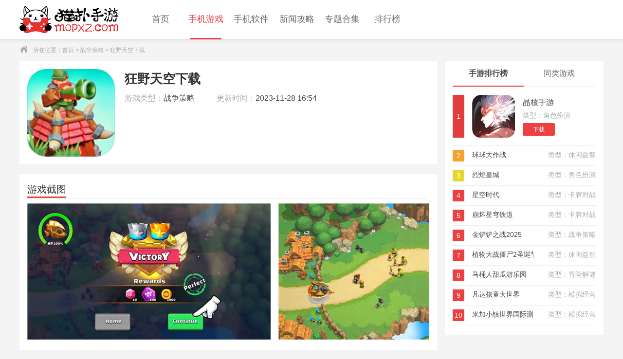

--- FILE ---
content_type: text/html; charset=UTF-8
request_url: https://www.mopxz.com/shouyou/279560.html
body_size: 12372
content:
<!DOCTYPE html>
<html lang="en">
<head>
	<meta charset="UTF-8">
	<meta name="viewport" content="width=device-width, initial-scale=1.0">
	<meta http-equiv="X-UA-Compatible" content="ie=edge">
	<title>狂野天空下载-狂野天空最新版下载v0.0.88-猫扑网</title>
    <meta name="keywords" content="狂野天空下载内置菜单下载,狂野天空下载最新版下载v0.0.88"/>
    <meta name="description" content="狂野天空下载是一款令人上瘾的战争策略游戏，狂野天空下载提供多种游戏模式，增加了游戏的可玩性和乐趣，在游戏中的玩法多样化，注意在离线状态才运行游戏，总的来说，狂野天空下载是一款非常刺激和有趣的游戏，对于喜欢狂野天空下载的玩家，是一个绝对不能错过的选择。"/>
    <meta http-equiv="mobile-agent" content="format=xhtml; url=https://m.mopxz.com/shouyou/279560.html">
    <meta http-equiv="mobile-agent" content="format=html5; url=https://m.mopxz.com/shouyou/279560.html">
    <link rel="shortcut icon" href="https://www.mopxz.com/shouyou/favicon.ico"/>
	<link rel="stylesheet" href="https://www.mopxz.com/public/css/css.css">
	<link rel="stylesheet" href="https://www.mopxz.com/public/css/screenshot.css">
	<script type="application/ld+json">
		{
			"pubDate": "2023-11-28T16:54:49",
			"upDate" : "2023-11-28T16:54:49"
		}
	</script>
	<script>
            pageConfig = window.pageConfig = { "cid": 0}
    </script>
	<script type="text/javascript" src="https://www.mopxz.com/public/js/jquery1.9.1.min.js"></script>
	<script src="https://www.mopxz.com/public/js/permission.js"></script>
</head>
<body>
    <nav class="index_nav">
        <div class="index_top disflex">
            <a href="https://www.mopxz.com/shouyou/"><img src="https://www.mopxz.com/public/img/s.gif" data-original="https://www.mopxz.com/public/img/LOGO@2x.png" alt=""></a>
            <div class="index_nav_list disflex">
                <a href="https://www.mopxz.com/" ><span>首页</span><p></p></a>
                <a href="https://www.mopxz.com/shouyou/" class="active"><span>手机游戏</span><p></p></a>
                <a href="https://www.mopxz.com/app/" ><span>手机软件</span><p></p></a>
                <a href="https://www.mopxz.com/news/"  ><span>新闻攻略</span><p></p></a>
                <a href="https://www.mopxz.com/shouyou/zt/" ><span>专题合集</span><p></p></a>
                <a href="https://www.mopxz.com/shouyou/rank/" ><span>排行榜</span><p></p></a>
            </div>
           <!--  <div class="index_sou btn_search"><input type="text"><i class="icon"></i></div> -->
        </div>
    </nav>
	<div class="main">
		<div class="crumb"><div class="w1200"><i class="icon"></i>所在位置：<a href="https://www.mopxz.com/shouyou/" target="_blank">首页</a> > <a href="https://www.mopxz.com/shouyou/5-1-1.html" target="_blank">战争策略</a> > 狂野天空下载</div></div>
<div style="position: fixed;bottom: 5%;right: 0;">
    </div>
		<div class="leftBox">
			<div class="titleInfoBox clearfix disflex">
				<img src="https://www.mopxz.com/public/img/s.gif" data-original="https://img1.mopxz.com/mopxz/imgfile/20231128/28165429qfl4.jpg" alt="狂野天空下载">
				<div class="info">
					<h1>狂野天空下载</h1>
					<div><span>游戏类型：<a href="https://www.mopxz.com/shouyou/5-1-1.html" target="_blank" title="战争策略" ><em>战争策略</em></a></span><span>更新时间：<em>2023-11-28 16:54</em></span></div>
					<!-- <div><em>官方</em><em>+</em><em>无广告</em><em class="type"><i class="icon"></i>安全监测通过</em></div> -->
					<div class="downbtn" id="279560" type="1" >
<a href="javascript:" style="display: none" rel="nofollow" class="android" title="狂野天空下载"><div class="downBtn android "><i class="icon"></i>安卓下载</div></a>
                    </div>

				</div>
			</div>
			<div class="contBox"><div class="titDetail"><em>游戏截图</em></div><p></p><div class="imgShowBox"></div></div>
			<div class="infoBox">
				<div class="titDetail"><em>游戏简介</em></div>
				<div class="hidden_detail" id="hiddenDetail"><div class="info"><p>
	狂野天空下载是一款令人上瘾的战争策略游戏，狂野天空下载提供多种游戏模式，增加了游戏的可玩性和乐趣，在游戏中的玩法多样化，注意在离线状态才运行游戏，总的来说，狂野天空下载是一款非常刺激和有趣的游戏，对于喜欢狂野天空下载的玩家，是一个绝对不能错过的选择。
</p>
<h3>
	狂野天空下载简介
</h3>
<p>
	现在相当好玩的塔防游戏,完整的世界架构,丰富的塔防系统和有趣的创新玩法,给你一个精彩的塔防,一个不一样的塔防.英雄系统,装备升级系统不但新奇,更是增加了策略性,招募英雄并投掷爆炸的火球。所有这一切都旨在阻止简单的兽人，不同兵种的数量搭配和站位也将非常的关键,丰富的关卡和熟练运用地形优势会让你的队伍发挥更大的杀伤力！
</p>
<h3>
	狂野天空下载优势
</h3>
<p>
	1、超过几百道的关卡可以挑战，这些关卡会随机刷新不同类型的怪物，并且难度还会逐渐提高;
</p>
<p>
	2、每一种怪物都有自己的弱点，玩家需要根据怪物的种类来选择适合的防御手段;
</p>
<p>
	3、游戏还可以选择英雄进行战斗，将英雄投入到战场，他们会使用各种强力的技能。
</p>
<p>
	<img src="https://img1.mopxz.com/mopxz/imgfile/20231128/28165448avrk.jpg" alt="狂野天空下载" />
</p>
<h3>
	狂野天空下载特色
</h3>
<p>
	1、在云端建造许多花园
</p>
<p>
	首先，你还必须通过扩大你的农业和创造性活动来建立你的云花园。玩家将在这个游戏中形成富有和强大的合作社来创造巨大的生产力。我们下一步需要做的是在合作社之间开展卓有成效的竞赛，以在人们中间留下印象。玩家也要增加新品种和新产品进行种植。
</p>
<p>
	另一方面，你需要组建一支强大的军队，既能保护花园，又能占领其他岛屿。玩家还应该生产更多的飞船以方便运输。你已经建立了狂野天空TD最现代化的武器和车辆制造工厂。王国的成长将是这个游戏中你不应该错过的特色之一。
</p>
<p>
	2、击败大对手
</p>
<p>
	回到下一个大问题，你需要为你的王国移除陷阱。他的王国是富裕和强大的，陷阱的消除是为了将所有的敌人赶出王国，防止他们强大的冲击。我们将通过增加更多的现代武器和战斗车辆来获得狂野天空TD的支持。更具体地说，如果你在战斗中也表现出你的领导力，那将会有所帮助。进行武器升级是你在这个游戏中需要重点关注实力的事情，尤其是自己的实力和特权。
</p>
<p>
	3、建造资源
</p>
<p>
	玩家需要立即使用飞船将所有部队运送到危险区域进行战斗。此外，你还需要立即使用支持功能，如远程甚至毁灭性武器，以推动主进一步远离。此外，在你把他们赶出这片土地后，你开始占领周围的岛屿。这将使你的王国有更多的基地，这一次为游戏增加了巨大的资源。
</p>
<h3>
	狂野天空下载玩法
</h3>
<p>
	1、很有挑战的一款策略塔防游戏，画面极致角色造型酷炫色彩渲染丰富；
</p>
<p>
	2、等级的提升可以升级自己的技能和武器装备，可以轻松的通过关卡；
</p>
<p>
	3、分为不同的模式，可以匹配好友角色互换，体验攻防带来的无尽乐趣。
</p>
<h3>
	狂野天空下载测评
</h3>
<p>
	1、这是一款非常有挑战性的策略塔防游戏，换面无比精致，人物造型也是非常漂亮的;
</p>
<p>
	2、不断升级就可以同时升级自己的武器装备和技能，让自己更加强大;
</p>
<p>
	3、游戏包含多种模式，让玩家自行选择，每种模式都会给与海量积分奖励。
</p>
<h3>
	狂野天空下载编辑评分：（10分）
</h3>
<p>
	游戏画面：7.5
</p>
<p>
	游戏剧情：9.3
</p>
<p>
	游戏音效：9.6
</p>
<p>
	玩法丰富度：8.8
</p>
<p>
	活动福利：7.8
</p>
<p>
	任务日常：7.9
</p>
<p>
	游戏优化：9
</p></div></div>
				<div class="open_detail "><div class="advantage"><span class="net"><i class="icon"></i>需要网络</span><span class="free"><i class="icon"></i>免费</span><span class="google"><i class="icon"></i>无需谷歌市场</span></div></div>
				<div class="titDetail"><em>详细信息</em></div>
				<div class="liBox">
					<div class="feBaBtn">反馈问题</div>
					<ul class="clearfix">
						<li>当前版本： v0.0.88</li>
						<li>游戏大小：79.59M</li>
						<li>系统要求：安卓系统4.3以上</li>
						<li>游戏语言：中文</li>
						<li>是否收费：免费（游戏内购买项目）</li>
						<li>开发商：互联网</li>

						
						
						<li>应用权限：<span class="gPower">点击查看</span></li>
					
													<li>隐私说明 : <span class="gSecret">点击查看</span></li>
											</ul>
				</div>

				<div class="imgHideBox hide">
						<div class="screenshot">
							<div class="intro">
								<div class="slider-contain">
									<em class=" a_left" onclick="hscroll2('slider3','right',1,1,2)"></em>
									<em class=" a_right" onclick="hscroll2('slider3','left',1,1,2)"></em>
									<div class="slider-inner-contain" id="slider3">
										<ul class="img-slider">
											<li>
												<a href="https://img1.mopxz.com/mopxz/imgfile/20231128/28165435ujkc.jpg" onclick="return false;" data-lightbox="screenshots">
													<div class="img-item"><img src="https://www.mopxz.com/public/img/s.gif" data-original="https://img1.mopxz.com/mopxz/imgfile/20231128/28165435ujkc.jpg" alt="狂野天空下载截图"></div>
												</a>
											</li>
											<li>
												<a href="https://img1.mopxz.com/mopxz/imgfile/20231128/28165434jemf.jpg" onclick="return false;" data-lightbox="screenshots">
													<div class="img-item"><img src="https://www.mopxz.com/public/img/s.gif" data-original="https://img1.mopxz.com/mopxz/imgfile/20231128/28165434jemf.jpg" alt="狂野天空下载截图"></div>
												</a>
											</li>
											<li>
												<a href="https://img1.mopxz.com/mopxz/imgfile/20231128/28165434a1pb.jpg" onclick="return false;" data-lightbox="screenshots">
													<div class="img-item"><img src="https://www.mopxz.com/public/img/s.gif" data-original="https://img1.mopxz.com/mopxz/imgfile/20231128/28165434a1pb.jpg" alt="狂野天空下载截图"></div>
												</a>
											</li>
										</ul>
									</div>
								</div>
							</div>
						</div>
					</div>

				<div class="titDetail"><em>最新上架</em></div>
				<div class="strategyBox">
					<ul class="clearfix">
											<li><a href="https://www.mopxz.com/shouyou/306671.html" title="舞者之梦游戏" >舞者之梦游戏<em>查看详情</em></a></li>
						<li><a href="https://www.mopxz.com/shouyou/306670.html" title="铅笔女孩" >铅笔女孩<em>查看详情</em></a></li>
						<li><a href="https://www.mopxz.com/shouyou/306669.html" title="英雄无限" >英雄无限<em>查看详情</em></a></li>
						<li><a href="https://www.mopxz.com/shouyou/306668.html" title="消灭糖豆大作战休闲游戏" >消灭糖豆大作战休闲游戏<em>查看详情</em></a></li>
						<li><a href="https://www.mopxz.com/shouyou/306667.html" title="猫狗搜打撤" >猫狗搜打撤<em>查看详情</em></a></li>
						<li><a href="https://www.mopxz.com/shouyou/306666.html" title="太阳系行星2中文版" >太阳系行星2中文版<em>查看详情</em></a></li>
					</ul>
				</div>

										<div class="tagLikeBox">
					<div class="title clearfix">
						<span>猜你喜欢</span>
						<ul>
														<li class="on">策略</li>/														<li >3D</li>/														<li >塔防</li>/														<li >单机</li>													</ul>
					</div>
					<div class="tagInfoList">
												<div >
							<a href="https://www.mopxz.com/shouyou/cen/" target="_blank" class="tagfrist" title="策略游戏" >
								<img src="https://www.mopxz.com/public/img/s.gif" data-original="https://img1.mopxz.com/9/imgfile/201910/17095745g2pv.jpg" alt="策略游戏">
								<div class="font">
									<div class="num"><em>策略游戏</em><i>共收集<span>33636</span>款游戏</i></div>
									<p>策略游戏，为玩家盘点了一些策略游戏、三国策略游戏、单机策略游戏、经营策略游戏、战争策略游戏、等好玩的策略手游，通过这类手游能够让玩家快速方便的体验享受到纯粹的三国节奏乐趣体验享受，在这类游戏中，玩家既可以建工立业，又可以成就不朽伟业，建立自己的势力，一统天下，这里是你梦的开始，那个好男儿没有争霸天下挥洒热血的梦想，在这里你将作为一名强者，有属于你的用武之地，让作为强者的你不在孤单，一起组成你的无敌军团，睥睨天下。喜欢策略类的玩家赶快来看看吧！</p>
								</div>
							</a>
							<div class="tagLiList clearfix">
								                        										<a href="https://www.mopxz.com/shouyou/306663.html" title="papersplease中文版" >
									<img src="https://www.mopxz.com/public/img/s.gif" data-original="https://img1.mopxz.com/mopxz/imgfile/20260119/19161036mppt.jpg" alt="papersplease中文版">
									<div class="tagLiInfo">
										<p class="name">papersplease中文版</p>
										<p class="num"> 33.25M</p>
										<p><span>战争策略</span></p>
									</div>
								</a>
								                        										<a href="https://www.mopxz.com/shouyou/306656.html" title="边境丧尸检察官模拟器" >
									<img src="https://www.mopxz.com/public/img/s.gif" data-original="https://img1.mopxz.com/mopxz/imgfile/20260119/19152349vncq.jpg" alt="边境丧尸检察官模拟器">
									<div class="tagLiInfo">
										<p class="name">边境丧尸检察官模拟器</p>
										<p class="num"> 149.43M</p>
										<p><span>模拟经营</span></p>
									</div>
								</a>
								                        										<a href="https://www.mopxz.com/shouyou/306646.html" title="古神遗踪单机版" >
									<img src="https://www.mopxz.com/public/img/s.gif" data-original="https://img1.mopxz.com/mopxz/imgfile/20260119/19134209izzw.jpg" alt="古神遗踪单机版">
									<div class="tagLiInfo">
										<p class="name">古神遗踪单机版</p>
										<p class="num"> 466.17M</p>
										<p><span>冒险解谜</span></p>
									</div>
								</a>
								                        										<a href="https://www.mopxz.com/shouyou/306595.html" title="星球毁灭模拟器汉化版" >
									<img src="https://www.mopxz.com/public/img/s.gif" data-original="https://img1.mopxz.com/mopxz/imgfile/20260117/17173303ouzo.jpg" alt="星球毁灭模拟器汉化版">
									<div class="tagLiInfo">
										<p class="name">星球毁灭模拟器汉化版</p>
										<p class="num"> 155.34M</p>
										<p><span>战争策略</span></p>
									</div>
								</a>
								                        										<a href="https://www.mopxz.com/shouyou/306592.html" title="排兵布阵" >
									<img src="https://www.mopxz.com/public/img/s.gif" data-original="https://img1.mopxz.com/mopxz/imgfile/20260117/17155733pwsw.jpg" alt="排兵布阵">
									<div class="tagLiInfo">
										<p class="name">排兵布阵</p>
										<p class="num"> 369.25M</p>
										<p><span>战争策略</span></p>
									</div>
								</a>
								                        										<a href="https://www.mopxz.com/shouyou/306588.html" title="海岛奇兵国际服" >
									<img src="https://www.mopxz.com/public/img/s.gif" data-original="https://img1.mopxz.com/mopxz/imgfile/20260117/17135011shs1.jpg" alt="海岛奇兵国际服">
									<div class="tagLiInfo">
										<p class="name">海岛奇兵国际服</p>
										<p class="num"> 390.97M</p>
										<p><span>战争策略</span></p>
									</div>
								</a>
								                        										<a href="https://www.mopxz.com/shouyou/306573.html" title="大富翁飞行棋单机版" >
									<img src="https://www.mopxz.com/public/img/s.gif" data-original="https://img1.mopxz.com/mopxz/imgfile/20260116/16171022d6k1.jpg" alt="大富翁飞行棋单机版">
									<div class="tagLiInfo">
										<p class="name">大富翁飞行棋单机版</p>
										<p class="num"> 146.28M</p>
										<p><span>棋牌捕鱼</span></p>
									</div>
								</a>
								                        										<a href="https://www.mopxz.com/shouyou/306572.html" title="森林里的贝拉" >
									<img src="https://www.mopxz.com/public/img/s.gif" data-original="https://img1.mopxz.com/mopxz/imgfile/20260116/161707593f2f.jpg" alt="森林里的贝拉">
									<div class="tagLiInfo">
										<p class="name">森林里的贝拉</p>
										<p class="num"> 126.67M</p>
										<p><span>战争策略</span></p>
									</div>
								</a>
								                        										<a href="https://www.mopxz.com/shouyou/306566.html" title="庄园主大战偷电贼神经矿工" >
									<img src="https://www.mopxz.com/public/img/s.gif" data-original="https://img1.mopxz.com/mopxz/imgfile/20260116/161635373foe.jpg" alt="庄园主大战偷电贼神经矿工">
									<div class="tagLiInfo">
										<p class="name">庄园主大战偷电贼神经矿工</p>
										<p class="num"> 217.08M</p>
										<p><span>战争策略</span></p>
									</div>
								</a>
															</div>
						</div>
												<div style="display: none">
							<a href="https://www.mopxz.com/shouyou/sand/" target="_blank" class="tagfrist" title="3D游戏" >
								<img src="https://www.mopxz.com/public/img/s.gif" data-original="https://img1.mopxz.com/9/imgfile/201910/20114909b5pq.jpg" alt="3D游戏">
								<div class="font">
									<div class="num"><em>3D游戏</em><i>共收集<span>21549</span>款游戏</i></div>
									<p>3D游戏,如：好玩的3d游戏、最新3d游戏、安卓大型3d游戏、大型3d游戏等等。3D游戏是指游戏画面的上升，3D游戏画面视觉上层次感上能够让玩家更具代入感，这是2D游戏画面不能媲美的。3D视角在手游里已经越来越普遍。3D手游专门针对手机屏幕做出了非常多的改进，玩家一只手便能操控整个视野。</p>
								</div>
							</a>
							<div class="tagLiList clearfix">
								                        										<a href="https://www.mopxz.com/shouyou/306649.html" title="逃离池核后室" >
									<img src="https://www.mopxz.com/public/img/s.gif" data-original="https://img1.mopxz.com/mopxz/imgfile/20260119/19141523odna.jpg" alt="逃离池核后室">
									<div class="tagLiInfo">
										<p class="name">逃离池核后室</p>
										<p class="num"> 128.99M</p>
										<p><span>冒险解谜</span></p>
									</div>
								</a>
								                        										<a href="https://www.mopxz.com/shouyou/306584.html" title="生化危机4移动版" >
									<img src="https://www.mopxz.com/public/img/s.gif" data-original="https://img1.mopxz.com/mopxz/imgfile/20260117/17120526xmel.jpg" alt="生化危机4移动版">
									<div class="tagLiInfo">
										<p class="name">生化危机4移动版</p>
										<p class="num"> 430.63M</p>
										<p><span>枪战射击</span></p>
									</div>
								</a>
								                        										<a href="https://www.mopxz.com/shouyou/306559.html" title="九夜刺狼" >
									<img src="https://www.mopxz.com/public/img/s.gif" data-original="https://img1.mopxz.com/mopxz/imgfile/20260116/16160234jfpl.jpg" alt="九夜刺狼">
									<div class="tagLiInfo">
										<p class="name">九夜刺狼</p>
										<p class="num"> 626.72M</p>
										<p><span>动作格斗</span></p>
									</div>
								</a>
								                        										<a href="https://www.mopxz.com/shouyou/306530.html" title="亡命威龙中文版" >
									<img src="https://www.mopxz.com/public/img/s.gif" data-original="https://img1.mopxz.com/mopxz/imgfile/20260116/16111019vtux.jpg" alt="亡命威龙中文版">
									<div class="tagLiInfo">
										<p class="name">亡命威龙中文版</p>
										<p class="num"> 8.67M</p>
										<p><span>体育竞技</span></p>
									</div>
								</a>
								                        										<a href="https://www.mopxz.com/shouyou/306527.html" title="奔跑吧葫芦娃游戏" >
									<img src="https://www.mopxz.com/public/img/s.gif" data-original="https://img1.mopxz.com/mopxz/imgfile/20260116/16110205ugqc.jpg" alt="奔跑吧葫芦娃游戏">
									<div class="tagLiInfo">
										<p class="name">奔跑吧葫芦娃游戏</p>
										<p class="num"> 123.37M</p>
										<p><span>休闲益智</span></p>
									</div>
								</a>
								                        										<a href="https://www.mopxz.com/shouyou/306509.html" title="夜鸦之歌手游" >
									<img src="https://www.mopxz.com/public/img/s.gif" data-original="https://img1.mopxz.com/mopxz/imgfile/20260115/15171110awjm.jpg" alt="夜鸦之歌手游">
									<div class="tagLiInfo">
										<p class="name">夜鸦之歌手游</p>
										<p class="num"> 26.20M</p>
										<p><span>冒险解谜</span></p>
									</div>
								</a>
								                        										<a href="https://www.mopxz.com/shouyou/306476.html" title="全球航空飞行模拟器" >
									<img src="https://www.mopxz.com/public/img/s.gif" data-original="https://img1.mopxz.com/mopxz/imgfile/20260115/15133754w5ab.jpg" alt="全球航空飞行模拟器">
									<div class="tagLiInfo">
										<p class="name">全球航空飞行模拟器</p>
										<p class="num"> 2405.43M</p>
										<p><span>模拟经营</span></p>
									</div>
								</a>
								                        										<a href="https://www.mopxz.com/shouyou/306466.html" title="决战上海滩射击对战" >
									<img src="https://www.mopxz.com/public/img/s.gif" data-original="https://img1.mopxz.com/mopxz/imgfile/20260115/15113906msr5.jpg" alt="决战上海滩射击对战">
									<div class="tagLiInfo">
										<p class="name">决战上海滩射击对战</p>
										<p class="num"> 417.39M</p>
										<p><span>枪战射击</span></p>
									</div>
								</a>
								                        										<a href="https://www.mopxz.com/shouyou/306395.html" title="进击的巨人中文版" >
									<img src="https://www.mopxz.com/public/img/s.gif" data-original="https://img1.mopxz.com/mopxz/imgfile/20260114/14094338ixoc.jpg" alt="进击的巨人中文版">
									<div class="tagLiInfo">
										<p class="name">进击的巨人中文版</p>
										<p class="num"> 111.67M</p>
										<p><span>动作格斗</span></p>
									</div>
								</a>
															</div>
						</div>
												<div style="display: none">
							<a href="https://www.mopxz.com/shouyou/taf/" target="_blank" class="tagfrist" title="塔防游戏" >
								<img src="https://www.mopxz.com/public/img/s.gif" data-original="https://img1.mopxz.com/9/imgfile/201910/20120007nfub.jpg" alt="塔防游戏">
								<div class="font">
									<div class="num"><em>塔防游戏</em><i>共收集<span>4296</span>款游戏</i></div>
									<p>塔防游戏，如：最流行的塔防游戏、单机塔防游戏大全、好玩的塔防游戏、3D塔防游戏等等。塔防游戏是指具有经典的策略性的游戏，非常轻松的放置挂机塔防玩法和充满趣味性的关卡设定以及千变万化搭配，让玩家体验热血的智慧对决，感受百分百头脑竞技，此类游戏很适合喜欢转动大脑，喜欢动脑筋的玩家，如果你是个喜欢动脑筋并且喜欢挑战的人，那么赶快行动吧！它们很适合你。塔防是游戏类型中的后起之秀，最早走火与war3玩家自主创建的游戏类型。非常讲究策略，赶快来开发你的极大智力的挑战吧！</p>
								</div>
							</a>
							<div class="tagLiList clearfix">
								                        										<a href="https://www.mopxz.com/shouyou/306631.html" title="永远的蔚蓝星球手游" >
									<img src="https://www.mopxz.com/public/img/s.gif" data-original="https://img1.mopxz.com/mopxz/imgfile/20260119/19105954q5rt.jpg" alt="永远的蔚蓝星球手游">
									<div class="tagLiInfo">
										<p class="name">永远的蔚蓝星球手游</p>
										<p class="num"> 696.95M</p>
										<p><span>战争策略</span></p>
									</div>
								</a>
								                        										<a href="https://www.mopxz.com/shouyou/306588.html" title="海岛奇兵国际服" >
									<img src="https://www.mopxz.com/public/img/s.gif" data-original="https://img1.mopxz.com/mopxz/imgfile/20260117/17135011shs1.jpg" alt="海岛奇兵国际服">
									<div class="tagLiInfo">
										<p class="name">海岛奇兵国际服</p>
										<p class="num"> 390.97M</p>
										<p><span>战争策略</span></p>
									</div>
								</a>
								                        										<a href="https://www.mopxz.com/shouyou/306571.html" title="恐怖版植物大战僵尸" >
									<img src="https://www.mopxz.com/public/img/s.gif" data-original="https://img1.mopxz.com/mopxz/imgfile/20260116/16165409wuxn.jpg" alt="恐怖版植物大战僵尸">
									<div class="tagLiInfo">
										<p class="name">恐怖版植物大战僵尸</p>
										<p class="num"> 578.63M</p>
										<p><span>模拟经营</span></p>
									</div>
								</a>
								                        										<a href="https://www.mopxz.com/shouyou/306566.html" title="庄园主大战偷电贼神经矿工" >
									<img src="https://www.mopxz.com/public/img/s.gif" data-original="https://img1.mopxz.com/mopxz/imgfile/20260116/161635373foe.jpg" alt="庄园主大战偷电贼神经矿工">
									<div class="tagLiInfo">
										<p class="name">庄园主大战偷电贼神经矿工</p>
										<p class="num"> 217.08M</p>
										<p><span>战争策略</span></p>
									</div>
								</a>
								                        										<a href="https://www.mopxz.com/shouyou/306520.html" title="英雄无敌3安装器" >
									<img src="https://www.mopxz.com/public/img/s.gif" data-original="https://img1.mopxz.com/mopxz/imgfile/20260116/16101007lgog.jpg" alt="英雄无敌3安装器">
									<div class="tagLiInfo">
										<p class="name">英雄无敌3安装器</p>
										<p class="num"> 948.37M</p>
										<p><span>战争策略</span></p>
									</div>
								</a>
								                        										<a href="https://www.mopxz.com/shouyou/306349.html" title="植物大战僵尸杂交版3.9.9" >
									<img src="https://www.mopxz.com/public/img/s.gif" data-original="https://img1.mopxz.com/mopxz/imgfile/20260113/13090922lvu5.jpg" alt="植物大战僵尸杂交版3.9.9">
									<div class="tagLiInfo">
										<p class="name">植物大战僵尸杂交版3.9.9</p>
										<p class="num"> 468.46M</p>
										<p><span>战争策略</span></p>
									</div>
								</a>
								                        										<a href="https://www.mopxz.com/shouyou/306340.html" title="绝境守卫休闲版" >
									<img src="https://www.mopxz.com/public/img/s.gif" data-original="https://img1.mopxz.com/mopxz/imgfile/20260112/12110137dipo.jpg" alt="绝境守卫休闲版">
									<div class="tagLiInfo">
										<p class="name">绝境守卫休闲版</p>
										<p class="num"> 62.23M</p>
										<p><span>战争策略</span></p>
									</div>
								</a>
								                        										<a href="https://www.mopxz.com/shouyou/306313.html" title="死亡崛起中文版" >
									<img src="https://www.mopxz.com/public/img/s.gif" data-original="https://img1.mopxz.com/mopxz/imgfile/20260110/10123053tttu.jpg" alt="死亡崛起中文版">
									<div class="tagLiInfo">
										<p class="name">死亡崛起中文版</p>
										<p class="num"> 136.39M</p>
										<p><span>战争策略</span></p>
									</div>
								</a>
								                        										<a href="https://www.mopxz.com/shouyou/306269.html" title="守卫者2中文版" >
									<img src="https://www.mopxz.com/public/img/s.gif" data-original="https://img1.mopxz.com/mopxz/imgfile/20260109/091207491t0w.jpg" alt="守卫者2中文版">
									<div class="tagLiInfo">
										<p class="name">守卫者2中文版</p>
										<p class="num"> 13.33M</p>
										<p><span>战争策略</span></p>
									</div>
								</a>
															</div>
						</div>
												<div style="display: none">
							<a href="https://www.mopxz.com/shouyou/danj/" target="_blank" class="tagfrist" title="单机游戏" >
								<img src="https://www.mopxz.com/public/img/s.gif" data-original="https://img1.mopxz.com/9/imgfile/201910/28155011kbxv.jpg" alt="单机游戏">
								<div class="font">
									<div class="num"><em>单机游戏</em><i>共收集<span>2505</span>款游戏</i></div>
									<p>单机游戏，是指独立游戏，一个人自由自在的玩耍，不能与其他玩家一起互动！单机游戏，是相对于网游而言的。一般指游戏的主要玩法只需要一台电脑就能完成的电子游戏，不能进行互联网对战。但随着网络的普及，为适应防盗版、后续内容下载服务、多人联机对战的目的，更多单机游戏也开始需要互联网支持。单机游戏也包括一机多人对战、IP直连和局域网对战三种“多人游戏”方式。随着互联网对战功能的普遍应用，目前单机游戏逐渐加强了网络元素和多人模式。喜欢此类游戏的玩家赶快关注猫扑网吧！猫扑网为玩家们搜集了一些单机类的手机游戏及下载资源，如：好玩的单机游戏、手机单机游戏、不联网的单机游戏、经典大火的单机游戏等等。</p>
								</div>
							</a>
							<div class="tagLiList clearfix">
								                        										<a href="https://www.mopxz.com/shouyou/306536.html" title="心之钥游戏" >
									<img src="https://www.mopxz.com/public/img/s.gif" data-original="https://img1.mopxz.com/mopxz/imgfile/20260116/16112157eaof.jpg" alt="心之钥游戏">
									<div class="tagLiInfo">
										<p class="name">心之钥游戏</p>
										<p class="num"> 1077.49M</p>
										<p><span>角色扮演</span></p>
									</div>
								</a>
								                        										<a href="https://www.mopxz.com/shouyou/306493.html" title="天使模拟器" >
									<img src="https://www.mopxz.com/public/img/s.gif" data-original="https://img1.mopxz.com/mopxz/imgfile/20260115/15145139ygfs.jpg" alt="天使模拟器">
									<div class="tagLiInfo">
										<p class="name">天使模拟器</p>
										<p class="num"> 96.64M</p>
										<p><span>角色扮演</span></p>
									</div>
								</a>
								                        										<a href="https://www.mopxz.com/shouyou/306408.html" title="刮鳞狂潮" >
									<img src="https://www.mopxz.com/public/img/s.gif" data-original="https://img1.mopxz.com/mopxz/imgfile/20260114/141214589d9p.jpg" alt="刮鳞狂潮">
									<div class="tagLiInfo">
										<p class="name">刮鳞狂潮</p>
										<p class="num"> 73.94M</p>
										<p><span>棋牌捕鱼</span></p>
									</div>
								</a>
								                        										<a href="https://www.mopxz.com/shouyou/306402.html" title="挂号冲刺战" >
									<img src="https://www.mopxz.com/public/img/s.gif" data-original="https://img1.mopxz.com/mopxz/imgfile/20260114/14112533rkvy.jpg" alt="挂号冲刺战">
									<div class="tagLiInfo">
										<p class="name">挂号冲刺战</p>
										<p class="num"> 109.99M</p>
										<p><span>休闲益智</span></p>
									</div>
								</a>
								                        										<a href="https://www.mopxz.com/shouyou/306397.html" title="奥特曼斗魂传说手机版" >
									<img src="https://www.mopxz.com/public/img/s.gif" data-original="https://img1.mopxz.com/mopxz/imgfile/20260114/14095037qatm.jpg" alt="奥特曼斗魂传说手机版">
									<div class="tagLiInfo">
										<p class="name">奥特曼斗魂传说手机版</p>
										<p class="num"> 26.20M</p>
										<p><span>角色扮演</span></p>
									</div>
								</a>
								                        										<a href="https://www.mopxz.com/shouyou/306305.html" title="飞行棋大战单机版" >
									<img src="https://www.mopxz.com/public/img/s.gif" data-original="https://img1.mopxz.com/mopxz/imgfile/20260110/10102114kvfc.jpg" alt="飞行棋大战单机版">
									<div class="tagLiInfo">
										<p class="name">飞行棋大战单机版</p>
										<p class="num"> 14.59M</p>
										<p><span>休闲益智</span></p>
									</div>
								</a>
								                        										<a href="https://www.mopxz.com/shouyou/306137.html" title="兔小萌世界奇妙之旅" >
									<img src="https://www.mopxz.com/public/img/s.gif" data-original="https://img1.mopxz.com/mopxz/imgfile/20260107/071124188ghz.jpg" alt="兔小萌世界奇妙之旅">
									<div class="tagLiInfo">
										<p class="name">兔小萌世界奇妙之旅</p>
										<p class="num"> 498.05M</p>
										<p><span>模拟经营</span></p>
									</div>
								</a>
								                        										<a href="https://www.mopxz.com/shouyou/305772.html" title="保卫萝卜3小米版" >
									<img src="https://www.mopxz.com/public/img/s.gif" data-original="https://img1.mopxz.com/mopxz/imgfile/20251223/23142822k09y.jpg" alt="保卫萝卜3小米版">
									<div class="tagLiInfo">
										<p class="name">保卫萝卜3小米版</p>
										<p class="num"> 527.94M</p>
										<p><span>休闲益智</span></p>
									</div>
								</a>
								                        										<a href="https://www.mopxz.com/shouyou/305435.html" title="纸片少女单机游戏" >
									<img src="https://www.mopxz.com/public/img/s.gif" data-original="https://img1.mopxz.com/mopxz/imgfile/20251210/10094529ejx3.jpg" alt="纸片少女单机游戏">
									<div class="tagLiInfo">
										<p class="name">纸片少女单机游戏</p>
										<p class="num"> 244.84M</p>
										<p><span>冒险解谜</span></p>
									</div>
								</a>
															</div>
						</div>
											</div>
				</div>
								<div class="titDetail"><em>相关攻略</em></div>
				<div class="strategyBox">
					<ul class="clearfix">
						<li><a href="https://www.mopxz.com/news/60295.html" target="_blank" title="蚂蚁庄园1月20日答案最新2026-庄园小课堂每日答题" >蚂蚁庄园1月20日答案最新2026-庄园小课堂每日答题<i>01-19</i></a></li>
						<li><a href="https://www.mopxz.com/news/60294.html" target="_blank" title="蚂蚁庄园1月19日答案是什么-支付宝小鸡答题答案2026" >蚂蚁庄园1月19日答案是什么-支付宝小鸡答题答案2026<i>01-19</i></a></li>
						<li><a href="https://www.mopxz.com/news/60293.html" target="_blank" title="考考你海水的冰点随着盐度的升高而-神奇海洋1月16日答案最新2026" >考考你海水的冰点随着盐度的升高而-神奇海洋1月16日答案最新2026<i>01-16</i></a></li>
						<li><a href="https://www.mopxz.com/news/60292.html" target="_blank" title="太常寺是古代掌管什么事务的机构-蚂蚁新村1月16日答案2026" >太常寺是古代掌管什么事务的机构-蚂蚁新村1月16日答案2026<i>01-16</i></a></li>
						<li><a href="https://www.mopxz.com/news/60291.html" target="_blank" title="蚂蚁庄园1月17日答案2026-支付宝答案每日更新" >蚂蚁庄园1月17日答案2026-支付宝答案每日更新<i>01-16</i></a></li>
						<li><a href="https://www.mopxz.com/news/60290.html" target="_blank" title="蚂蚁庄园1月16日答案公布-支付宝小鸡答题答案2026" >蚂蚁庄园1月16日答案公布-支付宝小鸡答题答案2026<i>01-16</i></a></li>
						<li><a href="https://www.mopxz.com/news/60289.html" target="_blank" title="官宣二测定档1月23日 《伊莫》前瞻直播曝新玩法" >官宣二测定档1月23日 《伊莫》前瞻直播曝新玩法<i>01-10</i></a></li>
						<li><a href="https://www.mopxz.com/news/60288.html" target="_blank" title="星广联投｜非游行业竞价投放新解法" >星广联投｜非游行业竞价投放新解法<i>01-08</i></a></li>
						<li><a href="https://www.mopxz.com/news/60287.html" target="_blank" title="《嘟嘟脸恶作剧》大脸屠版日本二次元精神故乡" >《嘟嘟脸恶作剧》大脸屠版日本二次元精神故乡<i>01-06</i></a></li>
						<li><a href="https://www.mopxz.com/news/60286.html" target="_blank" title="《碧蓝航线》2025冬日快闪点燃玩家热情 三城线下嘉年华圆满落幕" >《碧蓝航线》2025冬日快闪点燃玩家热情 三城线下嘉年华圆满落幕<i>01-05</i></a></li>
					</ul>
				</div>

				<div class="titDetail"><em>相关版本</em></div>
				<div class="strategyBox">
					<ul class="clearfix">
						<li><a href="https://www.mopxz.com/shouyou/301871.html" title="狂野天空" >狂野天空<em>查看详情</em></a></li>
						<li><a href="https://www.mopxz.com/shouyou/279930.html" title="狂野天空游戏下载" >狂野天空游戏下载<em>查看详情</em></a></li>
					</ul>
				</div>

			</div>
		</div>
		<div class="rightBox">
			<div style="text-align: center;"></div>


			<div class="ranking_rank tab_boxs  bg">
				<ul class="tab_menus clearfix">
										<li class="current">手游排行榜</li><li>同类游戏</li>
									</ul>
								<div class="cont">
					<ul class="sub_boxs tfBoxs">
	                    <li>
	                        <div class="tBoxs clearfix  "><i class="num">1</i> <a href="https://www.mopxz.com/shouyou/177930.html" target="_blank" class="game" title="晶核手游" ><img src="https://img1.mopxz.com/mopxz/imgfile/20240313/13091050uzdg.jpg" alt="晶核手游"><div class="info"><p class="name">晶核手游</p><p class="tag">类型：角色扮演</p><span class="btn">下载</span> </div></a> </div>
	                        <div class="fBoxs clearfix  hide"> <i class="num num1">1</i>  <p class="game">晶核手游</p> <p class="tag">类型：角色扮演</p></div>
	                    </li>
	                    <li>
	                        <div class="tBoxs clearfix hide "><i class="num">2</i> <a href="https://www.mopxz.com/shouyou/95.html" target="_blank" class="game" title="球球大作战" ><img src="https://img1.mopxz.com/mopxz/imgfile/20251231/31153901k7ka.jpg" alt="球球大作战"><div class="info"><p class="name">球球大作战</p><p class="tag">类型：休闲益智</p><span class="btn">下载</span> </div></a> </div>
	                        <div class="fBoxs clearfix  "> <i class="num num2">2</i>  <p class="game">球球大作战</p> <p class="tag">类型：休闲益智</p></div>
	                    </li>
	                    <li>
	                        <div class="tBoxs clearfix hide "><i class="num">3</i> <a href="https://www.mopxz.com/shouyou/33505.html" target="_blank" class="game" title="烈焰皇城" ><img src="https://img1.mopxz.com/9/imgfile/20230719/190907180yrd.jpg" alt="烈焰皇城"><div class="info"><p class="name">烈焰皇城</p><p class="tag">类型：角色扮演</p><span class="btn">下载</span> </div></a> </div>
	                        <div class="fBoxs clearfix  "> <i class="num num3">3</i>  <p class="game">烈焰皇城</p> <p class="tag">类型：角色扮演</p></div>
	                    </li>
	                    <li>
	                        <div class="tBoxs clearfix hide "><i class="num">4</i> <a href="https://www.mopxz.com/shouyou/110250.html" target="_blank" class="game" title="星空时代" ><img src="https://img1.mopxz.com/9/imgfile/20230719/19103435gyrz.jpg" alt="星空时代"><div class="info"><p class="name">星空时代</p><p class="tag">类型：卡牌对战</p><span class="btn">下载</span> </div></a> </div>
	                        <div class="fBoxs clearfix  "> <i class="num num4">4</i>  <p class="game">星空时代</p> <p class="tag">类型：卡牌对战</p></div>
	                    </li>
	                    <li>
	                        <div class="tBoxs clearfix hide "><i class="num">5</i> <a href="https://www.mopxz.com/shouyou/182861.html" target="_blank" class="game" title="崩坏星穹铁道" ><img src="https://img1.mopxz.com/mopxz/imgfile/20240731/31110344sj30.jpg" alt="崩坏星穹铁道"><div class="info"><p class="name">崩坏星穹铁道</p><p class="tag">类型：卡牌对战</p><span class="btn">下载</span> </div></a> </div>
	                        <div class="fBoxs clearfix  "> <i class="num num5">5</i>  <p class="game">崩坏星穹铁道</p> <p class="tag">类型：卡牌对战</p></div>
	                    </li>
	                    <li>
	                        <div class="tBoxs clearfix hide "><i class="num">6</i> <a href="https://www.mopxz.com/shouyou/300079.html" target="_blank" class="game" title="金铲铲之战2025" ><img src="https://img1.mopxz.com/mopxz/imgfile/20250207/07151458jde2.png" alt="金铲铲之战2025"><div class="info"><p class="name">金铲铲之战2025</p><p class="tag">类型：战争策略</p><span class="btn">下载</span> </div></a> </div>
	                        <div class="fBoxs clearfix  "> <i class="num num6">6</i>  <p class="game">金铲铲之战2025</p> <p class="tag">类型：战争策略</p></div>
	                    </li>
	                    <li>
	                        <div class="tBoxs clearfix hide "><i class="num">7</i> <a href="https://www.mopxz.com/shouyou/128365.html" target="_blank" class="game" title="植物大战僵尸2圣诞节版" ><img src="https://img1.mopxz.com/mopxz/imgfile/20240613/13170048byml.jpg" alt="植物大战僵尸2圣诞节版"><div class="info"><p class="name">植物大战僵尸2圣诞节版</p><p class="tag">类型：休闲益智</p><span class="btn">下载</span> </div></a> </div>
	                        <div class="fBoxs clearfix  "> <i class="num num7">7</i>  <p class="game">植物大战僵尸2圣诞节版</p> <p class="tag">类型：休闲益智</p></div>
	                    </li>
	                    <li>
	                        <div class="tBoxs clearfix hide "><i class="num">8</i> <a href="https://www.mopxz.com/shouyou/264836.html" target="_blank" class="game" title="马桶人甜瓜游乐园" ><img src="https://img1.mopxz.com/9/imgfile/20230711/11140046wbek.jpg" alt="马桶人甜瓜游乐园"><div class="info"><p class="name">马桶人甜瓜游乐园</p><p class="tag">类型：冒险解谜</p><span class="btn">下载</span> </div></a> </div>
	                        <div class="fBoxs clearfix  "> <i class="num num8">8</i>  <p class="game">马桶人甜瓜游乐园</p> <p class="tag">类型：冒险解谜</p></div>
	                    </li>
	                    <li>
	                        <div class="tBoxs clearfix hide "><i class="num">9</i> <a href="https://www.mopxz.com/shouyou/265454.html" target="_blank" class="game" title="凡达孩童大世界" ><img src="https://img1.mopxz.com/mopxz/imgfile/20260102/02111849dpcz.jpg" alt="凡达孩童大世界"><div class="info"><p class="name">凡达孩童大世界</p><p class="tag">类型：模拟经营</p><span class="btn">下载</span> </div></a> </div>
	                        <div class="fBoxs clearfix  "> <i class="num num9">9</i>  <p class="game">凡达孩童大世界</p> <p class="tag">类型：模拟经营</p></div>
	                    </li>
	                    <li>
	                        <div class="tBoxs clearfix hide "><i class="num">10</i> <a href="https://www.mopxz.com/shouyou/294215.html" target="_blank" class="game" title="米加小镇世界国际测试服" ><img src="https://img1.mopxz.com/mopxz/imgfile/20240820/20112735tpoe.jpg" alt="米加小镇世界国际测试服"><div class="info"><p class="name">米加小镇世界国际测试服</p><p class="tag">类型：模拟经营</p><span class="btn">下载</span> </div></a> </div>
	                        <div class="fBoxs clearfix  "> <i class="num num10">10</i>  <p class="game">米加小镇世界国际测试服</p> <p class="tag">类型：模拟经营</p></div>
	                    </li>
					</ul>
					<ul class="sub_boxs tfBoxs hide">
	                    <li>
	                        <div class="tBoxs clearfix "> <i class="num">1</i> <a href="https://www.mopxz.com/shouyou/306663.html" target="_blank" class="game" title="papersplease中文版" ><img src="https://img1.mopxz.com/mopxz/imgfile/20260119/19161036mppt.jpg" alt="papersplease中文版"><div class="info"><p class="name">papersplease中文版</p><p class="tag">类型：战争策略</p> <span class="btn">下载</span></div></a></div>
	                        <div class="fBoxs clearfix hide"><i class="num num1">1</i><p class="game">papersplease中文版</p><p class="tag">类型：战争策略</p></div>
	                    </li>
	                    <li>
	                        <div class="tBoxs clearfix hide"> <i class="num">2</i> <a href="https://www.mopxz.com/shouyou/306633.html" target="_blank" class="game" title="骰子与砍杀安卓汉化" ><img src="https://img1.mopxz.com/mopxz/imgfile/20260119/19112129fhyf.jpg" alt="骰子与砍杀安卓汉化"><div class="info"><p class="name">骰子与砍杀安卓汉化</p><p class="tag">类型：战争策略</p> <span class="btn">下载</span></div></a></div>
	                        <div class="fBoxs clearfix "><i class="num num2">2</i><p class="game">骰子与砍杀安卓汉化</p><p class="tag">类型：战争策略</p></div>
	                    </li>
	                    <li>
	                        <div class="tBoxs clearfix hide"> <i class="num">3</i> <a href="https://www.mopxz.com/shouyou/306631.html" target="_blank" class="game" title="永远的蔚蓝星球手游" ><img src="https://img1.mopxz.com/mopxz/imgfile/20260119/19105954q5rt.jpg" alt="永远的蔚蓝星球手游"><div class="info"><p class="name">永远的蔚蓝星球手游</p><p class="tag">类型：战争策略</p> <span class="btn">下载</span></div></a></div>
	                        <div class="fBoxs clearfix "><i class="num num3">3</i><p class="game">永远的蔚蓝星球手游</p><p class="tag">类型：战争策略</p></div>
	                    </li>
	                    <li>
	                        <div class="tBoxs clearfix hide"> <i class="num">4</i> <a href="https://www.mopxz.com/shouyou/306624.html" target="_blank" class="game" title="领主传说手机版" ><img src="https://img1.mopxz.com/mopxz/imgfile/20260119/190921568jqs.jpg" alt="领主传说手机版"><div class="info"><p class="name">领主传说手机版</p><p class="tag">类型：战争策略</p> <span class="btn">下载</span></div></a></div>
	                        <div class="fBoxs clearfix "><i class="num num4">4</i><p class="game">领主传说手机版</p><p class="tag">类型：战争策略</p></div>
	                    </li>
	                    <li>
	                        <div class="tBoxs clearfix hide"> <i class="num">5</i> <a href="https://www.mopxz.com/shouyou/306619.html" target="_blank" class="game" title="忍者喵喵保卫村庄手游" ><img src="https://img1.mopxz.com/mopxz/imgfile/20260118/18155453oi0q.jpg" alt="忍者喵喵保卫村庄手游"><div class="info"><p class="name">忍者喵喵保卫村庄手游</p><p class="tag">类型：战争策略</p> <span class="btn">下载</span></div></a></div>
	                        <div class="fBoxs clearfix "><i class="num num5">5</i><p class="game">忍者喵喵保卫村庄手游</p><p class="tag">类型：战争策略</p></div>
	                    </li>
	                    <li>
	                        <div class="tBoxs clearfix hide"> <i class="num">6</i> <a href="https://www.mopxz.com/shouyou/306595.html" target="_blank" class="game" title="星球毁灭模拟器汉化版" ><img src="https://img1.mopxz.com/mopxz/imgfile/20260117/17173303ouzo.jpg" alt="星球毁灭模拟器汉化版"><div class="info"><p class="name">星球毁灭模拟器汉化版</p><p class="tag">类型：战争策略</p> <span class="btn">下载</span></div></a></div>
	                        <div class="fBoxs clearfix "><i class="num num6">6</i><p class="game">星球毁灭模拟器汉化版</p><p class="tag">类型：战争策略</p></div>
	                    </li>
	                    <li>
	                        <div class="tBoxs clearfix hide"> <i class="num">7</i> <a href="https://www.mopxz.com/shouyou/306592.html" target="_blank" class="game" title="排兵布阵" ><img src="https://img1.mopxz.com/mopxz/imgfile/20260117/17155733pwsw.jpg" alt="排兵布阵"><div class="info"><p class="name">排兵布阵</p><p class="tag">类型：战争策略</p> <span class="btn">下载</span></div></a></div>
	                        <div class="fBoxs clearfix "><i class="num num7">7</i><p class="game">排兵布阵</p><p class="tag">类型：战争策略</p></div>
	                    </li>
	                    <li>
	                        <div class="tBoxs clearfix hide"> <i class="num">8</i> <a href="https://www.mopxz.com/shouyou/306588.html" target="_blank" class="game" title="海岛奇兵国际服" ><img src="https://img1.mopxz.com/mopxz/imgfile/20260117/17135011shs1.jpg" alt="海岛奇兵国际服"><div class="info"><p class="name">海岛奇兵国际服</p><p class="tag">类型：战争策略</p> <span class="btn">下载</span></div></a></div>
	                        <div class="fBoxs clearfix "><i class="num num8">8</i><p class="game">海岛奇兵国际服</p><p class="tag">类型：战争策略</p></div>
	                    </li>
	                    <li>
	                        <div class="tBoxs clearfix hide"> <i class="num">9</i> <a href="https://www.mopxz.com/shouyou/306572.html" target="_blank" class="game" title="森林里的贝拉" ><img src="https://img1.mopxz.com/mopxz/imgfile/20260116/161707593f2f.jpg" alt="森林里的贝拉"><div class="info"><p class="name">森林里的贝拉</p><p class="tag">类型：战争策略</p> <span class="btn">下载</span></div></a></div>
	                        <div class="fBoxs clearfix "><i class="num num9">9</i><p class="game">森林里的贝拉</p><p class="tag">类型：战争策略</p></div>
	                    </li>
	                    <li>
	                        <div class="tBoxs clearfix hide"> <i class="num">10</i> <a href="https://www.mopxz.com/shouyou/306566.html" target="_blank" class="game" title="庄园主大战偷电贼神经矿工" ><img src="https://img1.mopxz.com/mopxz/imgfile/20260116/161635373foe.jpg" alt="庄园主大战偷电贼神经矿工"><div class="info"><p class="name">庄园主大战偷电贼神经矿工</p><p class="tag">类型：战争策略</p> <span class="btn">下载</span></div></a></div>
	                        <div class="fBoxs clearfix "><i class="num num10">10</i><p class="game">庄园主大战偷电贼神经矿工</p><p class="tag">类型：战争策略</p></div>
	                    </li>
					</ul>
				</div>
			</div>
		</div>
	</div>
	<script src="//stapi.dzyms.cn/cp/cityjson?ie=utf-8"></script>
	<footer class="index_footer">
	    <p>游戏版权归原作者享有，如无意之中侵犯了你的版权，请按照<a href="/shouyou/about/copyright.html" target="_blank">《版权申明》</a> 来信告知，本站将应您的要求删除<span></span></p>
	    <p>健康游戏提示：抵制不良游戏，拒绝盗版游戏，注意自我保护，谨防受骗上当，适度游戏益脑，沉迷游戏伤身，合理安排时间，享受健康生活</p>
	    <p><a href="https://www.mopxz.com/shouyou/about/">关于我们</a><a href="https://www.mopxz.com/shouyou/about/copyright.html">版权声明</a><a href="https://www.mopxz.com/shouyou/about/sitemap.html">网站地图</a><a href="https://www.mopxz.com/shouyou/about/law.html">免责声明</a></p>
	    <p><span><a target="_blank" href="https://beian.miit.gov.cn/"><img src="https://www.mopxz.com/public/img/s.gif" data-original="https://www.mopxz.com/public/img/gov.png" style="margin:0 3px 0 0;vertical-align:middle;">沪ICP备2023030141号-1</a> </span></p>
	    <p>Copyright 2002-2026 <span><a href="https://www.mopxz.com/shouyou/" class="s" target="_blank"><strong>mopxz.com</strong></a></span>. Some rights reserved.版权所有</p>
	</footer>
		
	<script type="text/javascript" src="https://www.mopxz.com/public/js/index.js"></script>
	<!-- <script type="text/javascript" src="https://www.mopxz.com/public/js/common.js"></script> -->
		<script>var _webInfo = {};</script>
		<div style="display:none">
		<script type="text/javascript" src="https://www.mopxz.com/countw.txt"></script>
	</div>	
	<script type="text/javascript" src="https://www.mopxz.com/public/js/lightbox.min.js"></script>
	<script type="text/javascript" src="https://www.mopxz.com/public/js/video.min.js"></script>
	<div style="display:none">
	<script type="text/javascript" src="https://v1.cnzz.com/z_stat.php?id=1281115196&web_id=1281115196"></script>
	</div>
<input type="hidden" name="game_id" value="279560">
<input type="hidden" name="game_name" value="狂野天空下载">
<input type="hidden" name="system_version" value="pc">
<input type="hidden" name="type_info" value="1" />
<input type="hidden" name="azgame" value="0" />
<input type="hidden" name="common_id" value="181418">
<input type="hidden" name="md5" value="F70FA2B4378E740C24E7AF66F550FDD9">
<input type="hidden" name="pcUrl" value="https://www.mopxz.com/shouyou/">
<input type="hidden" name="type_info" value="1">

<script type="application/ld+json">
{
    "@context": "https://ziyuan.baidu.com/contexts/cambrian.jsonld",
	"@id": "https://www.mopxz.com/shouyou/279560.html",
	"title": "狂野天空下载-狂野天空最新版下载v0.0.88-猫扑网",
	"description": "狂野天空下载是一款令人上瘾的战争策略游戏，狂野天空下载提供多种游戏模式，增加了游戏的可玩性和乐趣，在游戏中的玩法多样化，注意在离线状态才运行游戏，总的来说，狂野天空下载是一款非常刺激和有趣的游戏，对于喜欢狂野天空下载的玩家，是一个绝对不能错过的选择。",
	"pubDate": "2023-11-28T16:54:49",
    "upDate": "2023-11-28T16:54:49",
	"data":{
		"WebPage":{
			"headline":"狂野天空下载-狂野天空最新版下载v0.0.88-猫扑网",
	        "pcUrl":"https://www.mopxz.com/shouyou/279560.html",
			"wapUrl":"https://m.mopxz.com/shouyou/279560.html",
	
			"fromSrc":"猫扑网"
		}
	}
}
</script>
</body>
</html>

--- FILE ---
content_type: text/css
request_url: https://www.mopxz.com/public/css/css.css
body_size: 104659
content:
@charset "utf-8"; body,div,dl,dt,dd,ul,ol,li,h1,h2,h3,h4,h5,h6,pre,code,form,fieldset,legend,input,button,textarea,p,blockquote,th,td {
    margin: 0;
    padding: 0
}

fieldset,img {
    border: 0
}

:focus {
    outline: 0
}

address,caption,cite,code,dfn,em,th,var,optgroup {
    font-style: normal;
    font-weight: normal
}

h1,h2,h3,h4,h5,h6 {
    font-size: 100%;
    font-weight: normal
}

abbr,acronym {
    border: 0;
    font-variant: normal
}

input,button,textarea,select,optgroup,option {
    font-family: inherit;
    font-size: inherit;
    font-style: inherit;
    font-weight: inherit
}

code,kbd,samp,tt {
    font-size: 100%
}

input,button,textarea,select {
    *font-size: 100%
}

body {
    line-height: 1.5
}

ol,ul {
    list-style: none
}

table {
    border-collapse: collapse;
    border-spacing: 0
}

caption,th {
    text-align: left
}

sup,sub {
    font-size: 100%;
    vertical-align: baseline
}

:link,:visited ,ins {
    text-decoration: none
}

blockquote,q {
    quotes: none
}

blockquote:before,blockquote:after,q:before,q:after {
    content: '';
    content: none
}

/* CSS Document */
* {
    margin: 0;
    padding: 0;
}

body,html {
    overflow-y: auto;
    overflow-x: hidden;
}

.clearfix {
    margin-right: auto;
    margin-left: auto;
    *zoom:1}

.clearfix:before,.clearfix:after {
    display: table;
    content: "";
    line-height: 0
}

.clearfix:after {
    clear: both
}

b,em,i {
    font-style: normal;
    font-weight: normal;
}

body {
    margin: 0;
    font-family: "Microsoft Yahei",Arial,Tahoma,Helvetica,"SimSun","Hiragino Sans GB",sans-serif;
    font-size: 14px;
    line-height: 20px;
    color: #333;
    position: relative;
}

html,body {
    width: 100%;
    min-width: 1200px;
    margin: 0 auto;
    overflow-x: hidden;
    min-height: 1000px;
    background-color: #f4f4f5;
}

button,input,select,textarea,th {
    background: #fff;
    font-size: 12px;
    line-height: 1.5em;
    font-family: "Microsoft Yahei",Arial,Tahoma,Helvetica,"SimSun","Hiragino Sans GB",sans-serif;
}

input[type="submit"],input[type="reset"],input[type="password"],input[type="button"],input[type="text"],button {
    -webkit-appearance: none;
}

a {
    color: #333;
    text-decoration: none;
}

a:hover,a:focus {
    transition: color 150ms ease-in 0ms,background-color 150ms ease-in 150ms;
}

.rotate360:hover {
    transform: rotate(360deg);
}

a:hover {
    color: #ed4040;
}

.rotate360 {
    transition: all 0.5s ease-in-out;
}

.fl {
    float: left;
}

.fr {
    float: right;
}

.w1200 {
    width: 1200px;
    margin: 0 auto;
}

.w1168 {
    width: 1168px;
    margin: 0 auto;
}

.h30 {
    width: 100%;
    height: 30px;
}

.h20 {
    width: 100%;
    height: 20px;
}

.h16 {
    width: 100%;
    height: 16px;
}

.h12 {
    width: 100%;
    height: 12px;
}

.hide {
    display: none;
}

.disflex {
    display: box;
    display: flex;
}

.flexItem {
    flex: 1;
}

.fl {
    float: left;
}

.fr {
    float: right;
}

.hide {
    display: none
}

a,img,i {
    display: inline-block;
    cursor: pointer;
}

img {
    vertical-align: top;
    border: 0;
}

.bg {
    background-color: #fff;
}

.icon {
    background: url(../img/index_ico.png) no-repeat;
    background-size: 600px 600px;
}

.icon_yuyue {
    background: url(../img/icon_yuyue.png) no-repeat;
    background-size: 323px 523px;
}

/* 共用面包屑 */
.crumb {
    height: 46px;
    line-height: 46px;
    width: 1200px;
    margin: 0 auto;
}

.crumb,.crumb a {
    font-size: 12px;
    color: #aaa;
}

.crumb a:hover {
    color: #ed4040;
}

.crumb i {
    display: inline-block;
    width: 18px;
    height: 14px;
    background-position: -361px -0px;
    margin-right: 10px;
    position: relative;
    top: 1px;
}

/* 共用小标题 */
.title_l {
    width: 100%;
    height: 34px;
    border-bottom: 1px solid #ddd;
    overflow: hidden;
    *zoom:1}

.title_l a.more {
    height: 18px;
    margin: 13px 0 0 0;
    font: 12px Arial;
    color: #999;
    margin-right: 8px;
}

.title_l a.more:hover {
    color: #F60;
}

.title_l em {
    float: left;
    height: 32px;
    line-height: 32px;
    font-size: 18px ;
    border-bottom: 2px solid #ed4040;
    color: #464646;
}

/* 共用灰色标题 */
.title_gray {
    height: 40px;
    background: #fafafa;
    border-bottom: 1px solid #e8e7ed;
    overflow: hidden;
    *zoom:1}

.title_gray em {
    display: block;
    height: 20px;
    line-height: 20px;
    color: #333;
    font-size: 18px;
    border-left: 4px solid #ed4040;
    padding-left: 10px;
    margin-top: 10px;
    float: left;
}

.title_gray .more {
    display: block;
    width: 80px;
    line-height: 40px;
    text-align: center;
    color: #999;
    float: right;
}

.title_gray .more:hover {
    color: #ed4040;
}

/* 手机游戏标题切换共用 */
.menu_tab_wrap {
    position: relative;
}

.menu_tab_wrap .tab_menu {
    position: absolute;
    top: 13px;
    left: 180px;
}

.menu_tab_wrap .tab_menu li {
    height: 25px;
    float: left;
    color: #4c4c4c;
    font-size: 16px;
    cursor: pointer;
    border-bottom: 2px solid transparent;
}

.menu_tab_wrap .tab_menu li.current {
    color: #ed4040;
    border-color: #ed4040;
}

.menu_tab_wrap .tab_menu li.current a {
    color: #ed4040;
}

.menu_tab_wrap .tab_menu li span,.menu_tab_wrap .tab_menu li a {
    display: block;
    height: 16px;
    line-height: 16px;
    padding: 0 25px;
    border-left: 1px solid #e5e5e5;
}

/* 共用翻页 */
.pagecode {
    padding: 3px;
    margin: 30px 0;
    text-align: center;
    font-size: 16px;
}

.pagecode a {
    padding: 8px 12px;
    margin-right: 8px;
    color: #666;
    text-decoration: none;
    border: 1px solid #e6e6e6;
    background-color: #fff;
}

.pagecode span a {
    padding: 0;
    width: 38px;
    line-height: 38px;
    text-align: center;
}

.pagecode span em {
    margin-right: 8px;
}

.pagecode a:hover {
    color: #fff;
    background-color: #ed4040;
    border: 1px solid #ed4040;
}

.pagecode a.current,.pagecode a.current:hover {
    color: #fff;
    background-color: #ed4040;
    border: 1px solid #ed4040;
}

.pagecode a.disabled,.pagecode a.disabled:hover {
    color: #666;
    background-color: #efefef;
    border: 1px solid #e6e6e6;
    cursor: default;
}

/* 排行榜 */
.ranking_list_wrap {
    overflow: hidden;
    *zoom:1;}

.ranking_list_wrap img:hover {
    opacity: 0.88;
}

/* rank_menu */
.ranking_list_f {
    width: 170px;
    padding: 8px 16px;
    float: left;
    background-color: #fff;
    overflow: hidden;
}

.ranking_list_f ul {
    width: 170px;
    height: auto;
}

.ranking_list_f li {
    width: 170px;
    padding: 12px 0;
    border-bottom: 1px dashed #d9d9d9;
    cursor: pointer;
    overflow: hidden;
}

.ranking_list_f li:last-child {
    border-bottom: 0;
}

.rank_menu a {
    display: block;
    width: 170px;
    height: 40px;
    overflow: hidden;
    *zoom: 1;}

.rank_menu a span {
    float: left;
    display: block;
    height: 40px;
    line-height: 40px;
    font-size: 16px;
    color: #454545;
    overflow: hidden;
    white-space: nowrap;
}

.rank_menu a:hover span,.rank_menu a.current span {
    color: #ed4040;
    font-weight: bold;
}

.rank_menu a .ico_l {
    float: left;
    position: relative;
    margin-right: 10px;
}

/* .rank_menu a .ico_r{float: right;position: relative;top: 15px;width: 14px;height: 13px;background-position:-0px -382px;} */
.rank_menu a:hover .ico_r,.rank_menu a.current .ico_r {
    float: right;
    position: relative;
    top: 15px;
    width: 13px;
    height: 14px;
    background-position: -58px -382px;
}

.rank_menu li:nth-child(1) a .ico_l {
    top: 6px;
    width: 22px;
    height: 24px;
    background-position: -0px -508px;
}

.rank_menu li:nth-child(1) a:hover .ico_l,.rank_menu li:nth-child(1) a.current .ico_l {
    top: 6px;
    width: 22px;
    height: 24px;
    background-position: -0px -550px;
}

.rank_menu li:nth-child(2) a .ico_l {
    top: 8px;
    width: 22px;
    height: 22px;
    background-position: -31px -508px;
}

.rank_menu li:nth-child(2) a:hover .ico_l,.rank_menu li:nth-child(2) a.current .ico_l {
    top: 8px;
    width: 22px;
    height: 22px;
    background-position: -31px -550px;
}

.rank_menu li:nth-child(3) a .ico_l {
    top: 10px;
    width: 22px;
    height: 20px;
    background-position: -63px -508px;
}

.rank_menu li:nth-child(3) a:hover .ico_l,.rank_menu li:nth-child(3) a.current .ico_l {
    top: 10px;
    width: 22px;
    height: 20px;
    background-position: -63px -550px;
}

.rank_menu li:nth-child(4) a .ico_l {
    top: 9.5px;
    width: 23px;
    height: 19px;
    background-position: -96px -508px;
}

.rank_menu li:nth-child(4) a:hover .ico_l,.rank_menu li:nth-child(4) a.current .ico_l {
    top: 9.5px;
    width: 23px;
    height: 19px;
    background-position: -96px -550px;
}

.rank_menu li:nth-child(5) a .ico_l {
    top: 8px;
    width: 22px;
    height: 22px;
    background-position: -130px -508px;
}

.rank_menu li:nth-child(5) a:hover .ico_l,.rank_menu li:nth-child(5) a.current .ico_l {
    top: 8px;
    width: 22px;
    height: 22px;
    background-position: -130px -550px;
}

.rank_menu li:nth-child(6) a .ico_l {
    top: 8px;
    width: 22px;
    height: 22px;
    background-position: -163px -508px;
}

.rank_menu li:nth-child(6) a:hover .ico_l,.rank_menu li:nth-child(6) a.current .ico_l {
    top: 8px;
    width: 22px;
    height: 22px;
    background-position: -163px -550px;
}

.rank_menu li:nth-child(7) a .ico_l {
    top: 8px;
    width: 22px;
    height: 22px;
    background-position: -194px -508px;
}

.rank_menu li:nth-child(7) a:hover .ico_l,.rank_menu li:nth-child(7) a.current .ico_l {
    top: 8px;
    width: 22px;
    height: 22px;
    background-position: -194px -550px;
}

.rank_menu li:nth-child(n+8) a .ico_l {
    top: 8px;
    width: 22px;
    height: 22px;
    background-position: -129px -411px;
}

.rank_menu li:nth-child(n+8) a:hover .ico_l,.rank_menu li:nth-child(n+8) a.current .ico_l {
    top: 8px;
    width: 22px;
    height: 22px;
    background-position: -156px -411px;
}

.ranking_list_r {
    float: right;
}

.ranking_list_r {
    width: 980px;
    overflow: hidden;
}

.ranking_list_r li {
    position: relative;
    background-color: #fff;
    height: 240px;
    padding: 20px;
    margin-bottom: 20px;
    box-shadow: 0px 1px 5px 0px rgba(0,0,0,.1);
    overflow: hidden;
    *zoom: 1;}

.ranking_list_r li i {
    display: block;
    width: 0;
    height: 0;
    border-right: 50px solid transparent;
    position: absolute;
    top: 0;
    left: 0;
    z-index: 2;
    border-top: 50px solid #ED4040;
}

.ranking_list_r li:nth-child(-n+3) i {
    border-top: 50px solid #ED4040;
}

.ranking_list_r li:nth-child(-n+3):hover i {
    border-top: 50px solid #f0214b;
}

.ranking_list_r li:nth-child(n+4) i {
    border-top: 50px solid #d2d2d2;
}

.ranking_list_r li:nth-child(n+4):hover i {
    border-top: 50px solid #ed4040;
}

.ranking_list_r li i em {
    position: absolute;
    top: -42px;
    left: 6px;
    font-size: 20px;
    color: #fff;
    line-height: 12px;
    font-weight: bold;
    font-style: italic;
    font-family: Georgia;
}

.ranking_list_r li a {
    display: block;
}

.ranking_list_r li>a:first-of-type,.ranking_list_r li div {
    float: left;
}

.ranking_list_r li>a:last-of-type {
    float: right;
}

.ranking_list_r li>a:first-of-type img {
    width: 160px;
    height: 160px;
    border-radius: 24px;
    margin: 10px 20px 0 0;
}

.ranking_list_r li>a:last-of-type {
    display: block;
    width: 425px;
    height: 240px;
    overflow: hidden;
    text-align: center;
    white-space: nowrap;
}

.ranking_list_r li>a:last-of-type img {
    width: auto;
    max-height: 240px;
    margin: auto;
    margin-left: 15px
}

.ranking_list_r li div {
    width: 315px;
    max-height: 240px;
    overflow: hidden;
}

.ranking_list_r li div a {
    display: block;
    font-size: 24px;
    color: #000000;
    margin-top: 16px;
}

.ranking_list_r li div a:hover {
    color: #ED4040;
}

/* .ranking_list_r li .stars i{ display: inline-block; width: 12px;height: 12px;background-position:-541px -112px;position: relative;border: 0;}
.ranking_list_r li .stars i.gray{background-position:-560px -112px;} */
.ranking_list_r li .firm {
    font-size: 14px;
    color: #999;
    line-height: 24px;
    margin-top: 10px;
    overflow: hidden;
    white-space: nowrap;
}

.ranking_list_r li .des {
    display: block;
    max-height: 108px;
    font-size: 16px;
    color: #999;
    line-height: 26px;
    overflow: hidden;
    /* margin-top: 6px; */
}

.ranking_list_r li .tags {
    overflow: hidden;
    *zoom: 1;margin-top: 6px;
}

.ranking_list_r li .tags span {
    float: left;
    display: inline-block;
    padding: 0 8px;
    margin-right: 10px;
    font-size: 14px;
    color: #ed4040;
    line-height: 22px;
    border: 1px solid #ED4040;
    border-radius: 12px;
    margin-bottom: 6px;
}

.ranking_list_r li .tags strong {
    float: right;
    font-size: 14px;
    color: #ed4040;
    font-weight: 400;
    margin-right: 6px;
}

/* 专题合集 */
.topic_list_wrap {
    padding: 16px;
}

.topic_list_wrap img:hover {
    opacity: 0.88;
}

.topic_list_wrap .title_gray em {
    font-size: 20px;
}

.topic_lists .sub_box {
    width: 1168px;
    overflow: hidden;
}

.topic_lists ul {
    width: 1189px;
    padding-bottom: 10px;
}

.topic_lists li {
    width: 276px;
    height: 256px;
    margin: 21px 21px 0 0;
    float: left;
}

.topic_lists li:nth-child(4n+4) {
    margin-right: 0;
}

.topic_lists li:hover {
    background-color: #fafafa;
}

.topic_lists li:hover strong {
    color: #ed4040
}

.topic_lists li a {
    display: block;
}

.topic_lists li img {
    display: block;
    width: 276px;
    height: 138px;
}

.topic_lists li strong {
    display: inline-block;
    line-height: 26px;
    margin: 10px 0 2px 0;
    padding: 0 10px;
    color: #454545;
    font-size: 18px;
    font-weight: bold;
    overflow: hidden;
    white-space: nowrap;
}

.topic_lists li p {
    display: inline-block;
    padding: 0 10px;
    height: 70px;
    line-height: 22px;
    color: #666666;
    font-size: 14px;
    overflow: hidden;
}

/* 游戏合集详情 */
.topic_detail_t {
    padding: 20px 16px;
}

.topic_detail_t img {
    display: block;
    width: 600px;
    height: 300px;
    float: left;
}

.topic_detail_t .cont {
    width: 547px;
    height: 300px;
    float: right;
    margin-left: 20px;
}

.topic_detail_t .cont strong {
    display: inline-block;
    height: 60px;
    line-height: 60px;
    font-size: 24px;
    color: #454545;
    overflow: hidden;
    white-space: nowrap;
}

.topic_detail_t .cont .info {
    height: 85px;
    padding: 23px 0;
    border-top: 1px solid #e6e6e6;
    border-bottom: 1px solid #e6e6e6;
    overflow: hidden;
}

.topic_detail_t .cont .info p {
    display: inline-block;
    height: 86px;
    line-height: 22px;
    font-size: 14px;
    overflow: hidden;
}

.like_box {
    height: 44px;
    margin-top: 28px;
    overflow: hidden;
}

.like_box .like {
    float: left;
    width: 68px;
    height: 44px;
    line-height: 44px;
    text-align: center;
    border-radius: 5px;
    color: #fff;
    font-size: 14px;
    cursor: pointer;
    background-color: #d2d2d2;
}

.like_box .like i {
    width: 15px;
    height: 16px;
    background-position: -393px 0px;
    position: relative;
    top: 1px;
    margin-right: 5px;
}

.like_box .like.current,.like_box .like:hover {
    background-color: #ed4040;
    color: #fff;
}

.like_box p {
    display: inline-block;
    height: 44px;
    line-height: 44px;
    float: right;
    font-size: 16px;
    color: #ababab;
}

.like_box p em {
    color: #ed4040;
    font-weight: bold;
}

.topic_detail_b {
    padding: 0 20px 2px;
}

.topic_detail_b ul {
    width: 1160px;
    overflow: hidden;
}

.topic_detail_b li {
    float: left;
    height: 124px;
    padding: 31px 0;
    overflow: hidden;
    border-bottom: 1px solid #ebebeb;
}

.topic_detail_b li:nth-child(2n+1) {
    width: 559px;
    padding-right: 20px;
    border-right: 1px solid #ebebeb;
}

.topic_detail_b li:nth-child(2n+2) {
    width: 560px;
    padding-left: 20px;
}

.topic_detail_b li:hover .name {
    color: #ed4040;
}

.topic_detail_b li a {
    display: block;
    height: 124px;
    overflow: hidden;
}

.topic_detail_b li img {
    float: left;
    width: 124px;
    height: 124px;
    border-radius: 22px;
    margin-right: 25px;
}

.topic_detail_b li .info {
    width: 280px;
    height: 124px;
    overflow: hidden;
}

.topic_detail_b .name {
    font-size: 18px;
    color: #333335;
    line-height: 36px;
    font-weight: bold;
    overflow: hidden;
    white-space: nowrap
}

.topic_detail_b .txt {
    font-size: 14px;
    height: 60px;
    color: #666;
    line-height: 20px;
    overflow: hidden;
}

.topic_detail_b .tag {
    display: inline-block;
    width: 280px;
    height: 22px;
    line-height: 22px;
    overflow: hidden;
}

.topic_detail_b .tag span {
    display: inline-block;
    width: 50%;
    height: 22px;
    font-size: 14px;
    color: #ababab;
    line-height: 22px;
    overflow: hidden;
    white-space: nowrap;
}

.topic_detail_b .tag span em {
    color: #666;
}

.topic_detail_b .btn {
    float: right;
    display: block;
    width: 100px;
    height: 40px;
    font-size: 16px;
    line-height: 40px;
    text-align: center;
    color: #f8f8f8;
    background-color: #ed4040;
    border-radius: 3px;
    margin-top: 8px
}

.topic_detail_b li .btn:hover {
    background-color: #f85151;
}

.topic_detail_b li .btn_no {
    background-color: #ffaf0f;
}

.topic_detail_b li .btn_no:hover {
    background-color: #f7a707;
}

/* 新闻资讯 */
.news_list_l {
    width: 858px;
    padding-bottom: 2px;
}

.news_list_l ul li {
    width: 826px;
    height: 110px;
    padding: 20px 16px;
    border-bottom: 1px solid #ebebeb;
    overflow: hidden;
}

.news_list_l li a {
    display: block;
    height: 110px;
    overflow: hidden;
}

.news_list_l li img {
    float: left;
    width: 150px;
    height: 110px;
    margin-right: 16px;
}

.news_list_l li .info {
    float: left;
    width: 612px;
    height: 110px;
    overflow: hidden;
}

.news_list_l li strong {
    font-size: 18px;
    color: #333;
    line-height: 32px;
    font-weight: 500;
    overflow: hidden;
    white-space: nowrap
}

.news_list_l li .time {
    font-size: 14px;
    color: #ababab;
    line-height: 32px;
    overflow: hidden;
}

.news_list_l .time i {
    width: 16px;
    height: 16px;
    background-position: -420px 0px;
    position: relative;
    top: 2.5px;
    margin-right: 5px;
}

.news_list_l li .txt {
    display: block;
    height: 48px;
    font-size: 14px;
    line-height: 22px;
    color: #666;
    overflow: hidden;
}

.news_list_l li:hover strong {
    color: #ed4040;
    font-weight: bold;
}

.news_list_l li:hover {
    background-color: #ffe5e5;
}

/* 最新资讯 */
.news_list_r {
    width: 326px;
}

.news_rank {
    width: 294px;
    height: 556px;
    padding: 0 16px;
    margin-bottom: 16px;
    overflow: hidden;
    background-color: #fff;
}

.news_rank .tab_menus {
    border-bottom: 1px solid #ddd;
}

.news_rank .tab_menus li {
    width: 146px;
    height: 50px;
    line-height: 50px;
    text-align: center;
    color: #666;
    font-size: 16px;
    border-bottom: 2px solid transparent;
    float: left;
    cursor: pointer;
}

.news_rank .tab_menus li.current {
    border-bottom: 2px solid #ed4040;
    font-weight: bold;
    color: #464646;
}

.news_rank .sub_boxs li {
    padding: 8px 0;
    border-bottom: 1px solid #ededed;
    cursor: pointer;
}

.news_rank .sub_boxs li .num,.news_rank .sub_boxs li .info,.news_rank .sub_boxs li img {
    display: block;
    float: left;
}

.news_rank .sub_boxs li a {
    display: block;
}

.news_rank .sub_boxs li .tBoxs,.news_rank .sub_boxs li .fBoxs,.news_rank .sub_boxs li a {
    overflow: hidden;
    *zoom: 1;}

.news_rank .sub_boxs li .fBoxs .num {
    width: 24px;
    height: 24px;
    line-height: 24px;
    text-align: center;
    color: #fff;
    background-color: #ccc;
    margin-right: 16px;
}

.news_rank .sub_boxs li .fBoxs .info {
    width: 250px;
    height: 24px;
    line-height: 24px;
    font-size: 14px;
    color: #444;
    overflow: hidden;
    white-space: nowrap;
}

.news_rank .sub_boxs li .tBoxs .num {
    width: 24px;
    height: 82px;
    line-height: 82px;
    text-align: center;
    background-color: #ed4040;
    color: #fff;
    margin: 8px 16px 8px 0;
}

.news_rank .sub_boxs li .tBoxs img {
    float: left;
    display: block;
    width: 120px;
    height: 82px;
    margin: 8px 16px 8px 0;
}

.news_rank .sub_boxs li .tBoxs .info {
    width: 116px;
    height: 74px;
    padding-top: 8px;
    margin: 8px 0;
    overflow: hidden;
}

.news_rank .sub_boxs li .tBoxs .info .txt {
    height: 46px;
    line-height: 23px;
    font-size: 14px;
    color: #444;
    overflow: hidden;
}

.news_rank .sub_boxs li .tBoxs .info .time {
    height: 28px;
    line-height: 28px;
    color: #ababab;
    overflow: hidden;
    white-space: nowrap;
}

.game_detail_r {
    float: right;
}

/* 最新手游榜 */
.ranking_rank {
    width: 294px;
    padding: 0 16px 20px;
    margin-bottom: 16px;
    overflow: hidden;
    background-color: #fff;
}

.ranking_rank .tab_menus {
    border-bottom: 1px solid #ddd;
}

.ranking_rank .tab_menus li {
    width: 146px;
    height: 50px;
    line-height: 50px;
    text-align: center;
    color: #666;
    font-size: 16px;
    border-bottom: 2px solid transparent;
    float: left;
    cursor: pointer;
}

.ranking_rank .tab_menus li.current {
    border-bottom: 2px solid #ed4040;
    font-weight: bold;
    color: #464646;
}

.ranking_rank .sub_boxs li {
    padding: 8px 0;
    border-bottom: 1px solid #ededed;
}

.ranking_rank .sub_boxs li .num,.ranking_rank .sub_boxs li .game {
    display: block;
    float: left;
}

.ranking_rank .sub_boxs li .num {
    width: 24px;
    height: 24px;
    line-height: 24px;
    text-align: center;
    color: #fff;
    background: #ed4040;
    margin-right: 16px;
}

.ranking_rank .sub_boxs li .num1 {
    background: #ff5e33;
    color: #fff;
}

.ranking_rank .sub_boxs li .num2 {
    background: #f7a131;
    color: #fff;
}

.ranking_rank .sub_boxs li .num3 {
    background: #e6d62e;
    color: #fff;
}

.ranking_rank .sub_boxs li .tBoxs,.ranking_rank .sub_boxs li .fBoxs {
    overflow: hidden;
    *zoom: 1;}

.ranking_rank .sub_boxs li .fBoxs .game {
    width: 126px;
    font-size: 14px;
    color: #444;
    overflow: hidden;
    white-space: nowrap;
    margin-right: 6px;
}

.ranking_rank .sub_boxs li .fBoxs .tag {
    color: #ababab;
    overflow: hidden;
    white-space: nowrap;
    float: right;
}

.ranking_rank .sub_boxs li .tBoxs .num {
    height: 88px;
    line-height: 88px;
    background-color: #e13d3d;
    color: #fff;
    margin: 8px 16px 8px 0;
}

.ranking_rank .sub_boxs li .tBoxs img {
    display: block;
    width: 88px;
    height: 88px;
    border-radius: 16px;
    float: left;
    margin: 8px 16px 8px 0;
}

.ranking_rank .sub_boxs li .tBoxs .info {
    width: 145px;
    float: left;
    margin: 8px 0;
}

.ranking_rank .sub_boxs li .tBoxs .info .name {
    font-size: 16px;
    color: #444;
    overflow: hidden;
    white-space: nowrap;
    margin-top: 6px;
}

.ranking_rank .sub_boxs li .tBoxs .info .tag {
    width: 136px;
    margin: 6px 0;
    font-size: 14px;
    color: #ababab;
    line-height: 20px;
    overflow: hidden;
    white-space: nowrap;
}

.ranking_rank .sub_boxs li .tBoxs .btn {
    display: block;
    width: 66px;
    height: 26px;
    line-height: 26px;
    font-size: 12px;
    text-align: center;
    color: #fff;
    background-color: #ed4040;
    border-radius: 3px;
}

.ranking_rank .sub_boxs li .tBoxs .btn:hover {
    background-color: #f85151;
}

.ranking_rank .sub_boxs li .tBoxs .btn_no {
    background-color: #ffaf0f;
}

.ranking_rank .sub_boxs li .tBoxs .btn_no:hover {
    background-color: #f7a707;
}

.ranking_rank .sub_boxs li .tBoxs .name:hover {
    color: #ed4040;
}

/* 热门游戏合集 */
.hot_game_collection {
    width: 294px;
    padding: 10px 16px 20px;
    overflow: hidden;
    background-color: #fff;
}

.hot_game_collection ul {
    width: 294px;
}

.hot_game_collection li {
    position: relative;
    float: left;
    width: 84px;
    height: 40px;
    text-align: center;
    line-height: 40px;
    margin: 20px 21px 0 0;
    overflow: hidden;
    *zoom: 1;}

.hot_game_collection li:nth-child(3n+3) {
    margin-right: 0;
}

.hot_game_collection li a {
    display: block;
    height: 40px;
}

.hot_game_collection li i {
    width: 84px;
    height: 40px;
    background-position: -190px -358px;
    position: absolute;
    top: 0;
    left: 0;
    z-index: 1;
}

.hot_game_collection li span {
    display: inline-block;
    position: absolute;
    top: 0;
    left: 0;
    bottom: 0;
    right: 0;
    margin: auto;
    z-index: 2;
    width: 74px;
    padding: 0 5px;
    height: 40px;
    font-size: 14px;
    color: #464646;
    text-align: center;
    line-height: 40px;
    overflow: hidden;
}

.hot_game_collection li:hover span {
    color: #fff;
}

.hot_game_collection li:hover span::before {
    content: '';
    position: absolute;
    left: 0;
    top: 0;
    right: 0;
    bottom: 0;
    border: 2px solid #ed4040;
    background-color: #ed4040;
    border-radius: 10px;
    transform: skewX(-10deg);
    z-index: -1;
}

/* 相关游戏推荐 */
.link_game_recommend {
    width: 294px;
    max-height: 636px;
    padding: 10px 16px 20px;
    overflow: hidden;
    margin-bottom: 16px;
    background-color: #fff;
}

.link_game_recommend ul {
    width: 294px;
}

.link_game_recommend li {
    width: 294px;
    height: 80px;
    margin-top: 20px;
    overflow: hidden;
}

.link_game_recommend li a {
    display: block;
}

.link_game_recommend li img {
    display: block;
    float: left;
    width: 80px;
    height: 80px;
    border-radius: 12px;
    margin-right: 16px;
}

.link_game_recommend li .info {
    float: left;
    width: 188px;
    height: 80px;
}

.link_game_recommend li .name {
    display: block;
    font-size: 16px;
    color: #464646;
    line-height: 32px;
    font-weight: 500;
    overflow: hidden;
    white-space: nowrap;
}

.link_game_recommend li .intro {
    font-size: 14px;
    color: #ababab;
    line-height: 22px;
    overflow: hidden;
    white-space: nowrap;
}

.link_game_recommend li .grade {
    font-size: 12px;
    color: #ffaf0f;
    line-height: 26px;
}

.link_game_recommend li:hover .name {
    color: #ed4040;
    font-weight: 500;
    letter-spacing: 1px;
}

/* 新闻详情 */
.news_l {
    width: 858px;
    float: left;
}

.news_detail_r {
    float: right;
}

.news_cont {
    width: 826px;
    padding: 16px;
    margin-bottom: 16px;
    background-color: #fff;
}

.news_cont .tit {
    padding: 16px 0;
    text-align: center;
    border-bottom: 1px solid #d9d9d9;
}

.news_cont .tit h1 {
    display: block;
    line-height: 40px;
    font-size: 24px;
    color: #444;
    font-weight: 700;
    margin-bottom: 16px;
}

.news_cont .tit .source {
    color: #ababab;
}

.news_cont .tit .source span {
    max-width: 300px;
    margin: 0 20px;
    overflow: hidden;
    white-space: nowrap;
}

.news_cont .tit .source span em {
    color: #454545;
}

.news_cont .cont {
    padding: 20px 0 0;
    font-size: 16px;
    color: #666;
    line-height: 1.5;
}

.news_cont .cont a {
    line-height: 25px;
    text-indent: 0;
    color: #ed4040;
}

.news_cont .cont a:hover {
    color: #f85151;
    border-bottom: .01rem solid #f85151;
}

.news_cont .cont p {
    line-height: 26px;
    color: #454545;
    margin-bottom: 16px;
    text-indent: 2em;
}

.news_cont .cont br {
    height: 2px;
}

.news_cont .cont img {
    max-width: 790px;
    margin: 16px 0;
}

.news_cont .cont p img {
    max-width: 790px;
    margin: 2px 0;
}

.news_cont .cont h3 {
    margin-bottom: 16px;
    line-height: 24px;
    font-size: 18px;
    font-weight: 600;
    color: #ed4040;
    padding: 0 0 0px 12px;
    border-left: 6px solid #ed4040;
}

/* 游戏头像 */
.news_download {
    width: 822px;
    height: 160px;
    margin: 28px auto 0;
    border: 1px solid #ed4040;
    background-color: #fff2f2;
    overflow: hidden;
    zoom: 1;}

.news_download .pic img {
    float: left;
    width: 120px ;
    height: 120px;
    border-radius: 22px;
    margin: 20px;
}

.news_download .info {
    float: left;
    width: 642px;
    height: 120px;
    margin: 20px 20px 20px 0;
    overflow: hidden;
}

.news_download .info div {
    overflow: hidden;
    zoom: 1;}

.news_download .info span {
    display: block;
    margin: 15px 5px 8px 0;
    width: 636px;
    font-size: 22px;
    color: #e64d00;
    font-weight: bold;
    line-height: 24px;
    overflow: hidden;
    white-space: nowrap;
}

.news_download .info ul {
    overflow: hidden;
    zoom: 1;}

.news_download .info ul li {
    float: left;
    display: inline-block;
    width: 170px;
    font-size: 14px;
    color: #ababab;
    line-height: 32px;
    overflow: hidden;
    white-space: nowrap
}

.news_download .info ul li:last-child {
    width: auto;
    max-width: 468px;
}

.news_download .info ul li em {
    color: #666;
    line-height: 32px
}

/* 翻页 */
.next_pre {
    width: 824px;
    height: 42px;
    border: 1px solid #ed4040;
    background-color: #fff2f2;
    overflow: hidden;
    margin: 20px auto 14px;
}

.next_pre p {
    width: 50%;
    float: left;
    color: #454545;
    font-size: 14px;
    line-height: 26px;
}

.next_pre p a {
    position: relative;
    top: 9px;
    color: #454545;
    width: 288px;
    overflow: hidden;
    white-space: nowrap;
}

.next_pre p a:hover {
    color: #ed4040;
}

.next_pre p i {
    position: relative;
    top: 3px;
    width: 26px;
    height: 17px;
    margin-right: 10px;
}

.next_pre p:nth-child(1) i {
    background-position: -370px -24px;
    margin-left: 16px;
}

.next_pre p:nth-child(2) i {
    background-position: -410px -24px;
}

/* 相关攻略 */
.link_guide {
    width: 826px;
    padding: 16px;
    margin-bottom: 16px;
    background-color: #fff;
}

.link_guide ul {
    width: 826px;
    max-height: 350px;
    overflow: hidden;
}

.link_guide li {
    float: left;
    width: 150px;
    height: 159px;
    margin: 16px 19px 0 0;
}

.link_guide li a {
    display: block;
}

.link_guide li:nth-child(5n+5) {
    margin-right: 0;
}

.link_guide li img {
    display: block;
    width: 150px;
    height: 110px;
    margin: 0 auto;
}

.link_guide li .txt {
    display: block;
    height: 40px;
    line-height: 20px;
    font-size: 14px;
    color: #454545;
    margin-top: 8px;
    overflow: hidden;
}

.link_guide li:hover .txt {
    color: #ed4040;
}

.link_news_guide {
    width: 826px;
    padding: 16px;
    margin-bottom: 16px;
    background-color: #fff;
}

.link_news_guide ul {
    width: 826px;
    max-height: 260px;
    overflow: hidden;
}

.link_news_guide li {
    float: left;
    width: 403px;
    height: 50px;
    line-height: 50px;
    margin-right: 20px;
    border-bottom: 1px solid #e5e5e5;
    overflow: hidden;
}

.link_news_guide li a {
    display: block;
}

.link_news_guide li:nth-child(2n+2) {
    margin-right: 0;
}

.link_news_guide li:hover p {
    border-left-color: #ed4040;
    color: #ed4040;
}

.link_news_guide li:hover span {
    color: #ed4040;
}

.link_news_guide li p {
    display: block;
    width: 320px;
    height: 20px;
    line-height: 20px;
    padding-left: 10px;
    font-size: 16px;
    color: #454545;
    border-left: 3px solid #ccc;
    margin-top: 16px;
    overflow: hidden;
    white-space: nowrap;
    float: left;
}

.link_news_guide li span {
    display: block;
    width: 50px;
    height: 28px;
    line-height: 28px;
    text-align: right;
    color: #ABABAB;
    margin-top: 11px;
    float: right;
}

/* 猜你喜欢 */
.guess_youlike {
    position: relative;
    width: 826px;
    padding: 16px;
    margin-bottom: 16px;
    background-color: #fff;
}

.guess_youlike .tab_menu {
    position: absolute;
    right: 40px;
    top: 20px;
}

.guess_youlike .tab_menu li {
    font-size: 16px;
    float: left;
    color: #666;
    cursor: pointer;
}

.guess_youlike .tab_menu li i {
    margin: 0 10px;
}

.guess_youlike .tab_menu li.current,.guess_youlike .tab_menu li:hover {
    color: #ed4040;
    cursor: pointer;
}

.guess_youlike .sub_box {
    width: 826px;
    overflow: hidden;
}

.guess_youlike .sub_box .img_box {
    padding-bottom: 20px;
    margin: 16px 0;
    border-bottom: 1px dashed #edb7b7;
}

.guess_youlike .sub_box .img_box a {
    display: block;
}

.guess_youlike .sub_box .img_box img {
    display: block;
    width: 240px;
    height: 120px;
    float: left;
    margin-right: 20px;
}

.guess_youlike .sub_box .img_box .info {
    width: 560px;
    position: relative;
    float: left;
}

.guess_youlike .sub_box .img_box .info .name {
    display: block;
    width: 400px;
    height: 40px;
    line-height: 40px;
    font-weight: bold;
    font-size: 20px;
    color: #454545;
}

.guess_youlike .sub_box .img_box a:hover .name {
    color: #ed4040;
}

.guess_youlike .sub_box .img_box a img:hover {
    opacity: 0.9;
}

.guess_youlike .sub_box .img_box .info .tip {
    position: absolute;
    right: 0;
    top: 8px;
    color: #ababab;
    line-height: 28px;
}

.guess_youlike .sub_box .img_box .info .tip:hover em {
    border-bottom: 1px solid #ED4040;
}

.guess_youlike .sub_box .img_box .info .tip em {
    color: #ed4040;
}

.guess_youlike .sub_box .img_box .info .txt {
    color: #454545;
    height: 80px;
    overflow: hidden;
    line-height: 26px;
}

.guess_youlike .sub_box ul {
    width: 826px;
    max-height: 302px;
    overflow: hidden;
}

.guess_youlike .sub_box li {
    width: 260px;
    margin: 0 20px 20px 0;
    float: left;
    overflow: hidden;
    *zoom: 1;}

.guess_youlike .sub_box li:nth-child(3n+3) {
    margin-right: 0;
}

.guess_youlike .sub_box li img {
    float: left;
    display: block;
    width: 80px;
    height: 80px;
    border-radius: 12px;
    margin-right: 10px;
}

.guess_youlike .sub_box li .info {
    float: left;
    width: 166px;
    height: 80px;
    overflow: hidden;
}

.guess_youlike .sub_box li .name {
    display: block;
    font-size: 16px;
    color: #454545;
    line-height: 28px;
    font-weight: 500;
    overflow: hidden;
    white-space: nowrap;
}

.guess_youlike .sub_box li .num {
    display: block;
    font-size: 14px;
    color: #9d97be;
    line-height: 26px;
    font-weight: 500;
    overflow: hidden;
    white-space: nowrap;
}

.guess_youlike .sub_box li .intro {
    color: #dbdbdb;
    overflow: hidden;
    white-space: nowrap;
}

.guess_youlike .sub_box li .intro span {
    font-size: 14px;
    color: #666666;
    line-height: 26px;
}

.guess_youlike .sub_box li .grade {
    font-size: 14px;
    color: #f08620;
    line-height: 26px;
    font-weight: bold;
}

.guess_youlike .sub_box li:hover .name {
    color: #ed4040;
    font-weight: 500;
    letter-spacing: 1px;
}

/* 相关版本 */
.related_version {
    background-color: #fff;
    padding: 13px 16px 15px;
    margin-bottom: 20px;
}

.related_version ul {
    padding-top: 13px;
}

.related_version ul li {
    margin-bottom: 10px;
}

.related_version ul li a {
    display: block;
}

.related_version li span {
    line-height: 24px;
    font-size: 16px;
    color: #333;
}

.related_version li i {
    display: inline-block;
    width: 26px;
    height: 25px;
    background-position: -379px -170px;
    position: relative;
    top: 8px;
    margin-right: 12px;
}

.related_version ul li a:hover span {
    color: #ED4040;
}

.main {
    width: 1200px;
    margin: 0 auto;
}

.titleInfoBox {
    background: #fff;
    margin: 0 0 20px 0;
    padding: 16px;
    overflow: hidden;
    *zoom: 1;}

.titleInfoBox>img {
    display: block;
    width: 180px;
    height: 180px;
    border-radius: 17.5%;
    margin: 0 20px 0 0;
    float: left;
}

.titleInfoBox .info {
    max-width: 625px;
    float: left;
}

.titleInfoBox .info h1 {
    font-size: 26px;
    font-weight: 600;
    line-height: 40px;
    margin: 0 0 10px;
    white-space: nowrap;
    overflow: hidden;
}

.titleInfoBox .info>div:nth-of-type(2) {
    padding: 12px 0 8px;
    overflow: hidden;
    display: flex;
    align-items: center;
    column-gap: 5px;
}

.titleInfoBox .info>div:nth-of-type(2) em {
    display: block;
    height: 28px;
    padding: 0 10px;
    text-align: center;
    line-height: 28px;
    background: #f0f0f0;
    color: #666666;
    margin: 0 10px 0 0;
    float: left;
    font-size: 16px;
}

.titleInfoBox .info>div:nth-of-type(2) em:first-child {
    background-color: #e3f7f8;
    color: #00b1c1;
}

.titleInfoBox .info>div:nth-of-type(1) span {
    color: #ababab;
    font-size: 16px;
}

.titleInfoBox .info>div:nth-of-type(1) span em {
    color: #454545;
    font-size: 16px;
    margin: 0 45px 0 0;
}

.titleInfoBox .info>div:nth-of-type(1) span a:hover em {
    color: #ed4040;
}

.titleInfoBox .info>div:nth-of-type(2) em.type {
    display: block;
    background-color: #fff;
    color: #5fbb5b;
    margin: 0 0 0 10px;
    font-size: 18px;
}

.titleInfoBox .info>div:nth-of-type(2) em i {
    display: inline-block;
    width: 15px;
    height: 19px;
    background-position: -430px -171px;
    position: relative;
    top: 3px;
    margin-right: 4px;
}

.titleInfoBox .info>div:nth-of-type(3)>a {
    float: left;
    margin-top: 8px;
    margin-right: 18px;
}

.titleInfoBox .info>div:nth-of-type(3) {
    overflow: hidden;
    *zoom: 1;}

.titleInfoBox .info>div:nth-of-type(3)>a:last-of-type {
    margin-right: 0;
}

.titleInfoBox .info .downBtn {
    width: 195px;
    height: 48px;
    line-height: 48px;
    font-size: 18px;
    color: #fff;
    text-align: center;
    cursor: pointer;
    position: relative;
}

.titleInfoBox .info .ios {
    background-color: #11c3fe;
}

.titleInfoBox .info .ios span {
    position: relative;
    z-index: 1;
}

.titleInfoBox .info .android {
    background-color: #53d37e;
}

.titleInfoBox .info .pc {
    background-color: #a286c0;
}

.titleInfoBox .info .downBtn i {
    display: block;
    width: 40px;
    height: 30px;
    background-position: -560px -482px;
    position: absolute;
    bottom: 0px;
    right: 4px;
    z-index: 0;
}

.titleInfoBox .info .android i {
    background-position: -560px -422px;
    width: 40px;
    height: 28px;
}

.titleInfoBox .info .pc i {
    background-position: -563px -379px;
    width: 36px;
    height: 29px;
}

.titleInfoBox .info .pc .pc>div p:nth-child(1) {
    line-height: 20px;
    font-size: 16px;
    padding-top: 9px;
}

.titleInfoBox .info .pc .pc>div p:nth-child(2) {
    line-height: 14px;
    font-size: 12px;
}

.removeBtn {
    width: 248px;
    height: 48px;
    line-height: 48px;
    font-size: 18px;
    color: #fff;
    text-align: center;
    cursor: pointer;
    background: #828999;
    margin-top: 8px;
}

.removeBtn i {
    display: inline-block;
    width: 22px;
    height: 22px;
    background-position: -487px -223px;
    position: relative;
    top: 4px;
    margin-right: 5px;
}

.noBtn {
    width: 248px;
    height: 48px;
    line-height: 48px;
    font-size: 18px;
    color: #fff;
    text-align: center;
    cursor: pointer;
    background: #b2b2b2;
    margin-top: 8px;
}

.noBtn i {
    display: inline-block;
    width: 22px;
    height: 22px;
    background-position: -533px -223px;
    position: relative;
    top: 4px;
    margin-right: 5px;
}

.reserveBtn {
    width: 220px;
    height: 48px;
    line-height: 48px;
    font-size: 18px;
    color: #fff;
    text-align: center;
    cursor: pointer;
    background: #eb6877;
    margin-top: 8px;
    margin-right: 18px;
    float: left;
}

.reserveBtn i {
    display: inline-block;
    width: 22px;
    height: 22px;
    background-position: -442px -223px;
    position: relative;
    top: 4px;
    margin-right: 5px;
}

.txBtn {
    background-color: #9c7ebb;
    position: relative;
    width: 220px;
    height: 48px;
    line-height: 48px;
    font-size: 18px;
    color: #fff;
    text-align: center;
    cursor: pointer;
    position: relative;
}

.txBtn p {
    position: absolute;
    display: block;
    top: 0px;
    right: 0px;
    background-color: rgba(0,0,0,.2);
    line-height: 20px;
    padding: 0 2px;
    font-size: 12px;
    color: #F1F1F1;
}

.titleInfoBox .info .txBtn.pc i {
    position: absolute;
    width: 20px;
    height: 18px;
    background-position: -496px -67px;
    left: 10px;
    display: inline-block;
    top: 17px;
    right: 8px;
}

.txBtn:hover {
    color: #fff;
    opacity: .9;
}

.titleInfoBox .info a:hover {
    opacity: .9;
}

.leftBox {
    width: 858px;
    margin: 0 16px 20px 0;
    float: left
}

.contBox {
    padding: 16px;
    background: #fff;
    margin: 0 0 20px 0;
}

.infoBox {
    padding: 16px;
    background: #fff;
}

.titDetail {
    border-bottom: 1px solid #e4e5eb;
    line-height: 30px;
    margin: 0 0 10px 0;
}

.titDetail em {
    display: inline-block;
    height: 30px;
    border-bottom: 3px solid #ed4040;
    font-size: 20px;
}

.contBox p {
    margin: 0 0 10px 0;
    line-height: 30px;
    font-size: 16px;
}

.infoBox h2 {
    border-bottom: 1px solid #e4e5eb;
    line-height: 30px;
    margin: 0 0 15px 0;
    color: #000;
}

.infoBox h2 em {
    display: inline-block;
    height: 30px;
    border-bottom: 3px solid #ed4040;
    font-size: 20px;
}

.infoBox .info {
    font-size: 16px;
    color: #666;
    line-height: 1.5;
}

.infoBox .info h4 {
    border-bottom: 1px solid #e4e5eb;
    border-left: 5px solid #ed4040;
    font-size: 18px;
    font-weight: 600;
    line-height: 30px;
    margin: 10px 0;
    text-indent: .5em
}

.infoBox .info a {
    line-height: 25px;
    text-indent: 0;
    color: #ed4040;
}

.infoBox .info a:hover {
    color: #f85151;
    border-bottom: .01rem solid #f85151;
}

.infoBox .info p {
    line-height: 26px;
    color: #454545;
    margin-bottom: 16px;
}

.infoBox .info br {
    height: 2px;
}

.infoBox .info img {
    display: block;
    max-width: 790px;
    margin: 16px auto;
    text-align: center;
}

.infoBox .infot p img {
    display: block;
    max-width: 790px;
    margin: 2px auto;
    text-align: center;
}

.infoBox .info h3 {
    margin-bottom: 16px;
    line-height: 26px;
    font-size: 18px;
    font-weight: 700;
    color: #454545;
    padding: 0 0 4px 10px;
    border-left: 10px solid #ed4040;
    border-bottom: 1px solid #e6e6e6;
}

.liBox {
    margin: 0 0 30px;
}

.liBox li {
    float: left;
    width: 50%;
    height: 30px;
    line-height: 30px;
    font-size: 16px;
    overflow: hidden;
    white-space: nowrap;
}

.downList a {
    display: block;
}

.downList div {
    position: relative;
    width: 248px;
    height: 48px;
    line-height: 48px;
    color: #fff;
    font-size: 18px;
    margin: 16px 0 4px 0;
}

.downList em {
    position: absolute;
    left: 36px;
    display: inline-block;
    top: 8px;
    right: 8px;
    width: 32px;
    height: 32px;
    background-color: rgba(0,0,0,0.2);
    border-radius: 50%;
}

.downList i {
    width: 18px;
    height: 18px;
    background-position: -499px -65px;
    position: absolute ;
    top: 0;
    bottom: 0;
    right: 0;
    left: 0;
    margin: auto;
}

.downList .adr_down {
    background-color: #53d37e;
}

.downList span {
    margin-left: 75px;
}

.downList .ios_down {
    background-color: #434343;
}

.downList a:hover .adr_down {
    background-color: #19b955;
}

.downList a:hover .ios_down {
    background-color: #262626;
}

.downList .no_down {
    background-color: #b2b2b2;
    text-align: center;
}

.downList .no_down span {
    margin-left: 0;
}

.downList .down_no {
    background-color: #b2b2b2;
    text-align: center;
}

.downList .down_no span {
    margin-left: 0;
}

.tagLikeBox .title {
    border-bottom: 1px solid #e4e5eb;
    line-height: 30px;
    margin: 0 0 15px 0;
    color: #000;
}

.tagLikeBox .title span {
    display: inline-block;
    height: 30px;
    border-bottom: 3px solid #ed4040;
    font-size: 18px;
}

.tagLikeBox .title ul {
    float: right;
    font-size: 16px;
    margin: 0 10px 0 0;
}

.tagLikeBox .title ul li {
    display: inline-block;
    margin: 0 10px;
    cursor: pointer;
}

.tagLikeBox .title ul li.on {
    color: #ed4040;
}

.tagInfoList .tagfrist {
    display: block;
    padding: 0 0 20px 0;
    border-bottom: 1px dotted #edb7b7;
    margin: 0 0 16px 0;
    overflow: hidden;
    *zoom: 1;}

.tagInfoList .tagfrist:hover .num em {
    color: #ED4040;
}

.tagInfoList .tagfrist .num i:hover span {
    border-bottom: 1px solid #ED4040;
}

.tagInfoList .tagfrist img:hover {
    opacity: 0.9;
}

.tagInfoList .tagfrist img {
    float: left;
    display: block;
    width: 240px;
    height: 120px;
    margin: 0 20px 0 0;
}

.tagInfoList .tagfrist .font {
    float: left;
    width: 560px;
    overflow: hidden;
}

.tagInfoList .tagfrist .font .num {
    height: 40px;
    line-height: 40px;
}

.tagInfoList .tagfrist .font .num em {
    font-size: 18px;
    font-weight: 600;
}

.tagInfoList .tagfrist .font .num i {
    float: right;
    color: #ababab;
    font-size: 14px;
}

.tagInfoList .tagfrist .font .num i span {
    color: #ed4040;
}

.tagInfoList .tagfrist .font p {
    height: 80px;
    line-height: 25px;
    overflow: hidden;
    font-size: 14px;
    color: #333;
}

.tagInfoList {
    margin-bottom: 16px;
}

.tagInfoList .tagLiList a {
    float: left;
    width: 275px;
    margin: 0 0 20px 0;
}

.tagInfoList .tagLiList a img {
    display: block;
    width: 80px;
    height: 80px;
    margin: 0 10px 0 0;
    border-radius: 17.5%;
    float: left;
}

.tagInfoList .tagLiList .tagLiInfo {
    float: left;
    width: 168px;
    overflow: hidden;
}

.tagInfoList .tagLiList .tagLiInfo p {
    overflow: hidden;
    white-space: nowrap;
}

.tagInfoList .tagLiList .tagLiInfo .name {
    font-size: 16px;
    line-height: 35px;
}

.tagInfoList .tagLiList .tagLiInfo .num {
    font-size: 14px;
    line-height: 25px;
    color: #9d97be;
}

.tagInfoList .tagLiList .tagLiInfo p span {
    color: #333;
    font-size: 14px;
    line-height: 20px;
}

.tagInfoList .tagLiList .tagLiInfo p i {
    border-left: 1px solid #dbdbdb;
    color: #f08620;
    margin: 0 0 0 5px;
    padding: 0 0 0 5px;
}

.strategyBox {
    margin: 0 0 40px 0;
}

.strategyBox li {
    width: 402px;
    float: left;
    padding: 15px 0;
    border-bottom: 1px solid #e6e6e6;
    position: relative;
}

.strategyBox li:nth-child(2n+1) {
    float: left;
}

.strategyBox li:nth-child(2n+2) {
    float: right;
}

.strategyBox li a {
    display: block;
    border-left: 3px solid #ccc;
    font-size: 16px;
    line-height: 20px;
    padding-left: 10px ;
    margin-right: 80px;
    overflow: hidden;
    white-space: nowrap;
}

.strategyBox li a i {
    position: absolute;
    right: 0;
    top: 16px;
    line-height: 20px;
    font-size: 14px;
}

.strategyBox li a em {
    display: block;
    border: 1px solid #ed4040;
    color: #ed4040;
    width: 74px;
    height: 24px;
    position: absolute;
    right: 0;
    top: 12px;
    line-height: 24px;
    text-align: center;
    font-size: 14px;
}

.strategyBox li:hover {
    border-bottom: 1px solid #ed4040;
}

.strategyBox li:hover em {
    background: #ed4040;
    color: #fff;
}

.getEvaluate .mineEvaluate {
    padding: 0 0 20px;
    border-bottom: 1px solid #e6e6e6;
}

.getEvaluate .mineEvaluate .mine {
    width: 110px;
}

.getEvaluate .mineEvaluate .mine img {
    display: block;
    margin: 0 auto;
    width: 50px;
    height: 50px;
    border-radius: 100%
}

.getEvaluate .mineEvaluate .mine i {
    display: block;
    width: 40px;
    height: 20px;
    background: #ed4040;
    color: #fff;
    margin: 0 auto;
    line-height: 20px;
    text-align: center;
    border-radius: 5px
}

.getEvaluate .mineEvaluate .EvaluateShow .showBox {
    margin: 0 50px 0 0;
    border: 1px solid #e6e6e6;
    border-radius: 5px
}

.getEvaluate .mineEvaluate .EvaluateShow p {
    padding: 15px 0;
    height: 20px;
    line-height: 20px;
    font-size: 14px;
    text-indent: 2em;
    border-bottom: 1px solid #e6e6e6;
}

.getEvaluate .mineEvaluate .EvaluateShow p i {
    display: inline-block;
    background: url(../img/staroff.png) no-repeat center;
    width: 20px;
    height: 20px;
    background-size: 20px;
    vertical-align: top;
    margin: 0 10px 0 0;
}

.getEvaluate .mineEvaluate .EvaluateShow p i:nth-last-of-type(1) {
    margin: 0 60px 0 0;
}

.getEvaluate .mineEvaluate .EvaluateShow .showBox textarea {
    border: none;
    display: block;
    height: 100px;
    padding: 10px;
    width: 644px;
    line-height: 30px;
}

.publishBtn {
    display: block;
    width: 150px;
    height: 40px;
    font-size: 16px;
    background: #ed4040;
    color: #fff;
    text-align: center;
    line-height: 40px;
    margin: 20px 0 0 0;
}

.getEvaluate .evaluateList {
    padding: 20px 0;
    border-bottom: 1px solid #e6e6e6;
}

.getEvaluate .evaluateList:nth-last-of-type(1) {
    border-bottom: none
}

.getEvaluate .evaluateList img {
    display: block;
    margin: 0 20px;
    width: 50px;
    height: 50px;
    border-radius: 100%
}

.getEvaluate .evaluateList .infoFont h4 {
    font-size: 16px;
}

.getEvaluate .evaluateList .infoFont >div {
    margin: 10px 0;
}

.getEvaluate .evaluateList .infoFont >div i {
    display: inline-block;
    background: url(../img/staroff.png) no-repeat center;
    width: 20px;
    height: 20px;
    background-size: 20px;
    vertical-align: top;
    margin: 0 10px 0 0;
}

.getEvaluate .evaluateList .infoFont >div em {
    float: right;
    color: #ababab;
    font-size: 12px
}

.getEvaluate .evaluateList .infoFont p {
    font-size: 16px;
    line-height: 30px;
}

.rightBox {
    width: 326px;
    float: right;
}

.rightFrist a {
    display: block;
    height: 30px;
    line-height: 30px;
    font-size: 16px;
    overflow: hidden;
    white-space: nowrap;
}

.rightFrist a:hover {
    color: #ed4040;
}

.rightFrist a i {
    display: inline-block;
    width: 26px;
    height: 25px;
    background-position: -379px -170px;
    position: relative;
    top: 8px;
    margin-right: 12px;
}

.rightGameList a {
    display: block;
    margin: 0 0 20px 0;
}

.rightGameList a:nth-last-of-type(1) {
    margin: 0;
}

.rightGameList a img {
    display: block;
    width: 80px;
    height: 80px;
    margin: 0 10px 0 0;
    border-radius: 17.5%;
    float: left;
}

.rightGameList a div {
    float: left;
    width: 202px;
    overflow: hidden;
}

.rightGameList p {
    margin-bottom: 0;
}

.rightGameList .name {
    font-size: 16px;
    line-height: 35px;
    overflow: hidden;
    white-space: nowrap;
}

.rightGameList .type {
    font-size: 14px;
    line-height: 25px;
    color: #b8b8b8;
    overflow: hidden;
    white-space: nowrap;
}

.rightGameList .grade {
    color: #f08620;
    font-size: 12px;
    line-height: 20px;
    overflow: hidden;
    white-space: nowrap;
}

.rightGameList span {
    color: #ed4040;
    font-size: 14px;
    line-height: 20px;
    overflow: hidden;
    white-space: nowrap;
}

/* 应用截图 */
.screenshot .intro {
    width: 826px;
    position: relative
}

.screenshot .intro .slider-contain {
    position: relative;
    width: 826px;
    height: 297px;
    overflow: hidden;
}

.screenshot .intro .img-slider {
    width: 826px;
    height: 280px;
    text-align: center;
    font-size: 0;
    white-space: nowrap;
}

.screenshot .intro .img-slider img {
    display: block;
    height: 280px;
    border-radius: 0;
    width: auto;
    vertical-align: top
}

.screenshot .intro .img-slider li {
    width: auto;
    margin-right: 16px;
    display: inline-block;
    height: 280px;
}

.screenshot .img-slider li:last-child {
    margin-right: 0;
}

.screenshot .intro .video-js {
    width: 500px;
    height: 280px;
}

.screenshot .slider-inner-contain {
    position: relative;
    left: 0;
    width: 826px;
    height: 297px;
    overflow-x: scroll;
    overflow-y: hidden;
    background: #fff;
}

.screenshot .slider-contain .a_left {
    position: absolute;
    left: 0;
    top: 108px;
    z-index: 10;
    cursor: pointer;
    width: 50px;
    height: 50px;
    background: url(../img/lightbox/prev.png) no-repeat;
}

.screenshot .slider-contain .a_left,.screenshot .slider-contain .a_right {
    display: none
}

.screenshot .slider-contain:hover .a_left,.screenshot .slider-contain:hover .a_right {
    display: block
}

.screenshot .slider-contain .a_right {
    position: absolute;
    right: 0;
    top: 108px;
    z-index: 10;
    cursor: pointer;
    width: 50px;
    height: 50px;
    background: url(../img/lightbox/next.png) no-repeat;
}

.screenshot .img-slider .img-item {
    position: relative;
    line-height: 0;
    font-size: 0
}

.hidden_detail {
    height: 660px;
    overflow: hidden;
    margin-top: 20px;
    margin-bottom: 20px;
}

.open_detail {
    height: 30px;
    color: #ababab;
    font-size: 16px;
    margin-top: 16px;
    margin-bottom: 30px;
    overflow: hidden;
    *zoom: 1;}

.open_detail .advantage {
    float: left;
}

.open_detail .advantage span {
    display: inline-block;
    margin-right: 20px;
    height: 30px;
    line-height: 30px;
}

.open_detail .advantage span i {
    display: inline-block;
    margin-right: 5px;
    position: relative;
}

.open_detail .advantage span.net i {
    width: 16px;
    height: 13px;
    top: 1px;
    background-position: -371px -65px;
}

.open_detail .advantage span.free i {
    width: 16px;
    height: 16px;
    top: 2px;
    background-position: -401px -65px;
}

.open_detail .advantage span.google i {
    width: 14px;
    height: 16px;
    top: 2px;
    background-position: -433px -65px;
}

.open_detail .btn {
    float: right;
    height: 30px;
    line-height: 30px;
    cursor: pointer;
}

.open_detail .btn:hover {
    color: #ed4040;
}

.open_detail .btn i {
    display: inline-block;
    width: 13px;
    height: 6px;
    position: relative;
    top: -1px;
    margin-left: 10px;
    background-position: -469px -76px;
}

.open_detail .btn i.up {
    background-position: -469px -65px;
    top: -3px;
}

.downList {
    margin-bottom: 36px;
}

/* index页面 */
.index_wrapper {
    width: 100%;
    min-height: 100vh;
    background: #f4f4f5
}

.index_content {
    width: 1200px;
    margin: auto;
    background: #fff
}

.index_content {
    overflow: hidden;
    margin: 0 auto 20px;
    width: 1200px;
}

.index_con_list {
    width: 1168px;
    margin: auto;
    flex-wrap: wrap;
}

.index_con_list a {
    width: 176px;
    height: 260px;
    border: 1px solid #F1F1F1;
    margin-top: 20px;
    text-align: center;
    border-radius: 5px;
    margin-right: 20px;
    display: block
}

.index_con_list a:nth-child(6n) {
    margin-right: 0
}

.index_con_list a img {
    width: 124px;
    height: 124px;
    margin-top: 25px;
    border-radius: 15px
}

.index_con_list a img:hover {
    opacity: 0.88;
}

.index_con_list a p:nth-child(n+3) {
    font-size: 12px;
    color: #9F9F9F
}

.index_con_title {
    font-size: 16px;
    color: #595959;
    margin: 10px 0;
    white-space: nowrap;
    overflow: hidden;
}

.index_con_title:hover {
    color: #ED4040;
}

.index_page {
    width: 570px;
    margin: auto;
    margin-top: 30px;
    justify-content: space-between
}

.index_page li {
    width: 38px;
    height: 38px;
    text-align: center;
    line-height: 38px;
    background: #f6f6f6;
    border: 1px solid #E6E6E6;
    border-radius: 5px
}

.index_con_list a:hover {
    border: 1px solid #ECA4A4;
    box-shadow: 0px 0px 8px #ECA4A4;
}

.index_page li:hover {
    background: #ed4040;
    color: #fff
}

.index_con_list a p {
    white-space: nowrap;
    overflow: hidden;
}

.index_con_list a p span {
    margin-right: 6px;
}

.tags_wrap {
    width: 1160px;
    background-color: #fff;
    margin: 0 auto 20px;
    padding: 20px;
}

.tags_wrap,.tags_wrap li {
    overflow: hidden;
    *zoom: 1;}

.tags_wrap li {
    float: left;
    width: 165px;
    height: 35px;
    padding: 20px 0 20px 20px;
    margin-right: 10px;
    border-radius: 4px;
}

.tags_wrap li:nth-child(-n+6) {
    margin-bottom: 10px;
}

.tags_wrap li:nth-child(6n+6) {
    margin-right: 0;
}

.tags_wrap li a {
    display: block;
    color: #fff;
    width: 165px;
    height: 35px;
}

.tags_wrap li:hover {
    opacity: 0.9;
}

.tags_wrap li div {
    float: left;
    width: 115px;
    font-size: 0;
    line-height: 12px;
}

.tags_wrap li div span,.tags_wrap li div p {
    overflow: hidden;
    white-space: nowrap;
}

.tags_wrap li div span {
    display: inline-block;
    font-size: 18px;
    line-height: 20px;
}

.tags_wrap li div p {
    font-size: 12px;
    line-height: 12px;
}

.tags_wrap li i {
    float: left;
    display: inline-block;
    width: 30px;
    height: 30px;
    margin-right: 18px;
    position: relative;
    top: 2.5px;
}

.tags_wrap li:nth-child(1) {
    background-color: #36b1c0;
}

.tags_wrap li:nth-child(2) {
    background-color: #f76253;
}

.tags_wrap li:nth-child(3) {
    background-color: #5ea6f7;
}

.tags_wrap li:nth-child(4) {
    background-color: #cf6ff7;
}

.tags_wrap li:nth-child(5) {
    background-color: #fd9a3b;
}

.tags_wrap li:nth-child(6) {
    background-color: #a9d49f;
}

.tags_wrap li:nth-child(7) {
    background-color: #deb156;
}

.tags_wrap li:nth-child(8) {
    background-color: #798ded;
}

.tags_wrap li:nth-child(9) {
    background-color: #8f82bc;
}

.tags_wrap li:nth-child(10) {
    background-color: #81b0c7;
}

.tags_wrap li:nth-child(11) {
    background-color: #acb0d5;
}

.tags_wrap li:nth-child(12) {
    background-color: #52bea6;
}

.tags_wrap li:nth-child(1) i {
    background-position: -380px -220px;
}

.tags_wrap li:nth-child(2) i {
    background-position: -380px -264px;
}

.tags_wrap li:nth-child(3) i {
    background-position: -380px -308.5px;
}

.tags_wrap li:nth-child(4) i {
    background-position: -380px -356px;
}

.tags_wrap li:nth-child(5) i {
    background-position: -380px -407px;
}

.tags_wrap li:nth-child(6) i {
    background-position: -380px -458.5px;
}

.tags_wrap li:nth-child(7) i {
    background-position: -380px -505px;
}

.tags_wrap li:nth-child(8) i {
    background-position: -380px -548px;
}

.tags_wrap li:nth-child(9) i {
    background-position: -327.5px -553px;
}

.tags_wrap li:nth-child(10) i {
    background-position: -283px -553px;
}

.tags_wrap li:nth-child(11) i {
    background-position: -325px -455px;
}

.tags_wrap li:nth-child(12) i {
    background-position: -283px -456px;
}

.tag_type_wrap {
    border-left: 1px solid #ececec;
    border-top: 1px solid #ececec;
    margin: 16px 16px 20px;
}

.tag_type_wrap li {
    width: 193.5px;
    height: 64px;
    line-height: 64px;
    text-align: center;
    font-size: 16px;
    border-right: 1px solid #ececec;
    border-bottom: 1px solid #ececec;
    float: left;
}

.tag_type_wrap li a {
    display: block;
    color: #454545;
}

.tag_type_wrap li.current a,.tag_type_wrap li a:hover {
    background-color: #ed4040;
    color: #fff;
}

.tag_type_wrap li i {
    display: inline-block;
    width: 22px;
    height: 22px;
    margin-right: 10px;
    position: relative;
    top: 5px;
}

.tag_type_wrap li:nth-child(1) i {
    background-position: 0 -90px;
}

.tag_type_wrap li:nth-child(1) a:hover i,.tag_type_wrap li:nth-child(1).current i {
    background-position: 0 -218px;
}

.tag_type_wrap li:nth-child(2) i {
    background-position: -32px -90px;
}

.tag_type_wrap li:nth-child(2) a:hover i,.tag_type_wrap li:nth-child(2).current i {
    background-position: -32px -218px;
}

.tag_type_wrap li:nth-child(3) i {
    background-position: -64px -90px;
}

.tag_type_wrap li:nth-child(3) a:hover i,.tag_type_wrap li:nth-child(3).current i {
    background-position: -64px -218px;
}

.tag_type_wrap li:nth-child(4) i {
    background-position: -96px -90px;
}

.tag_type_wrap li:nth-child(4) a:hover i,.tag_type_wrap li:nth-child(4).current i {
    background-position: -96px -218px;
}

.tag_type_wrap li:nth-child(5) i {
    background-position: -128px -90px;
}

.tag_type_wrap li:nth-child(5) a:hover i,.tag_type_wrap li:nth-child(5).current i {
    background-position: -128px -218px;
}

.tag_type_wrap li:nth-child(6) i {
    background-position: -161px -90px;
}

.tag_type_wrap li:nth-child(6) a:hover i,.tag_type_wrap li:nth-child(6).current i {
    background-position: -161px -218px;
}

.tag_type_wrap li:nth-child(7) i {
    background-position: 0 -122px;
}

.tag_type_wrap li:nth-child(7) a:hover i,.tag_type_wrap li:nth-child(7).current i {
    background-position: 0 -250px;
}

.tag_type_wrap li:nth-child(8) i {
    background-position: -32px -122px;
    ;}

.tag_type_wrap li:nth-child(8) a:hover i,.tag_type_wrap li:nth-child(8).current i {
    background-position: -32px -250px;
}

.tag_type_wrap li:nth-child(9) i {
    background-position: -64px -122px;
}

.tag_type_wrap li:nth-child(9) a:hover i,.tag_type_wrap li:nth-child(9).current i {
    background-position: -64px -250px;
}

.tag_type_wrap li:nth-child(10) i {
    background-position: -96px -122px;
}

.tag_type_wrap li:nth-child(10) a:hover i,.tag_type_wrap li:nth-child(10).current i {
    background-position: -96px -250px;
}

.tag_type_wrap li:nth-child(11) i {
    background-position: -105px -378px;
}

.tag_type_wrap li:nth-child(11) a:hover i,.tag_type_wrap li:nth-child(11).current i {
    background-position: -139px -378px;
}

.tag_type_wrap li:nth-child(12) i {
    background-position: -160px -186px;
}

.tag_type_wrap li:nth-child(12) a:hover i,.tag_type_wrap li:nth-child(12).current i {
    background-position: -160px -314px;
}

.tag_type_wrap li:nth-child(n+12) i {
    background-position: -160px -186px;
}

.tag_type_wrap li:nth-child(n+12) a:hover i,.tag_type_wrap li:nth-child(n+12).current i {
    background-position: -160px -314px;
}

.tag_type_wrap li:last-child i {
    background-position: -160px -186px;
}

/* .tag_type_wrap li:last-child:hover i,.tag_type_wrap li:last-child.current i{background-position:-160px -314px;} */
/* .tag_type_wrap li:last-child.current,.tag_type_wrap li:last-child:hover{background-color:#ed4040;color:#fff;cursor: default;} */
.tag_type_wrap li:last-child.current,.tag_type_wrap li:last-child:hover {
    cursor: default;
}

.tag_type_wrap li:last-child.current i,.tag_type_wrap li:last-child:hover i {
    cursor: default;
}

/* 通用头部和尾部 */
.index_nav {
    width: 100%;
    height: 80px;
    background: #fff;
    box-shadow: 0px 2px 10px 0px rgba(0,0,0,.1)
}

.index_top {
    width: 1200px;
    margin: auto;
    height: 100%;
}

/**.index_top img{width:135px;height: 40px;margin-top: 20px;margin-right: 40px}**/
.index_top img {
    width: auto;
    height: 56px;
    margin-top: 12px;
    margin-right: 40px;
}

.index_nav_list {
    width: 560px;
}

.index_nav_list>a {
    display: block;
    height: 100%;
    font-size: 18px;
    text-align: center;
    line-height: 78px;
    color: #6E6E6E;
    flex: 1
}

.index_nav_list>a:hover {
    color: #ED4040;
}

.index_nav_list .active {
    color: #ED4040;
}

.index_nav_list .active p {
    width: 65px;
    height: 3px;
    background: #ED4040;
    margin: auto;
}

.index_sou {
    width: 250px;
    height: 40px;
    background: #f8f8f8;
    margin-top: 20px;
    margin-left: 110px;
    border-radius: 20px
}

.index_sou>input {
    width: 180px;
    height: 36px;
    border: none;
    background: #f8f8f8;
    margin-left: 18px;
    margin-top: 2px;
    margin-right: 10px;
}

.index_sou i {
    display: inline-block;
    width: 18px;
    height: 18px;
    background-position: -528px -172px;
    position: relative;
    top: 4px;
}

.index_footer {
    width: 100%;
    background: #282828;
    height: 206px;
    text-align: center;
    overflow: hidden;
    line-height: 20px;
}

.index_footer>p {
    font-size: 12px;
    color: #717171;
    margin-top: 8px
}

.index_footer>p:nth-child(1) {
    margin-top: 40px
}

.index_footer>p span {
    color: #919191;
}

.index_footer>p a {
    color: #919191;
    margin-left: 15px
}

.index_footer>p:nth-last-child(1) span {
    font-weight: 600
}

.index_footer>p:nth-child(3) span {
    margin-left: 15px
}

.index_footer>p span a {
    margin-left: 0;
}

/* 关于我们 */
.aboutUs_wrap {
    overflow: hidden;
    *zoom:1;width: 1200px;
    margin: 0 auto;
}

.aboutUs_l {
    width: 170px;
    padding: 8px 16px;
    float: left;
    background-color: #fff;
    overflow: hidden;
}

.aboutUs_l ul {
    width: 170px;
    height: auto;
}

.aboutUs_l li {
    width: 170px;
    padding: 12px 0;
    border-bottom: 1px dashed #d9d9d9;
    cursor: pointer;
    overflow: hidden;
}

.aboutUs_l li:last-child {
    border-bottom: 0;
}

.aboutMenu a {
    display: block;
    width: 170px;
    height: 40px;
    overflow: hidden;
    *zoom: 1;}

.aboutMenu a span {
    float: left;
    display: block;
    height: 40px;
    line-height: 40px;
    font-size: 16px;
    color: #454545;
    overflow: hidden;
    white-space: nowrap;
}

.aboutMenu a:hover span,.aboutMenu a.current span {
    color: #ed4040;
    font-weight: bold;
}

.aboutMenu a .ico_l {
    float: left;
    position: relative;
    margin-right: 10px;
}

.aboutMenu a:hover .ico_r,.aboutMenu a.current .ico_r {
    float: right;
    position: relative;
    top: 15px;
    width: 13px;
    height: 14px;
    background-position: -58px -382px;
}

.aboutMenu li:nth-child(1) a .ico_l {
    top: 9.5px;
    width: 23px;
    height: 19px;
    background-position: -472px -222px;
}

.aboutMenu li:nth-child(1) a:hover .ico_l,.aboutMenu li:nth-child(1) a.current .ico_l {
    top: 9.5px;
    width: 22px;
    height: 24px;
    background-position: -433px -222px;
}

.aboutMenu li:nth-child(2) a .ico_l {
    top: 8px;
    width: 22px;
    height: 22px;
    background-position: -473px -252px;
}

.aboutMenu li:nth-child(2) a:hover .ico_l,.aboutMenu li:nth-child(2) a.current .ico_l {
    top: 8px;
    width: 22px;
    height: 22px;
    background-position: -433px -252px;
}

.aboutMenu li:nth-child(3) a .ico_l {
    top: 10px;
    width: 22px;
    height: 20px;
    background-position: -474px -290px;
}

.aboutMenu li:nth-child(3) a:hover .ico_l,.aboutMenu li:nth-child(3) a.current .ico_l {
    top: 10px;
    width: 22px;
    height: 20px;
    background-position: -436px -289px;
}

.aboutMenu li:nth-child(4) a .ico_l {
    top: 8px;
    width: 22px;
    height: 22px;
    background-position: -478px -326px;
}

.aboutMenu li:nth-child(4) a:hover .ico_l,.aboutMenu li:nth-child(4) a.current .ico_l {
    top: 8px;
    width: 22px;
    height: 22px;
    background-position: -439px -326px;
}

.aboutMenu li:nth-child(5) a .ico_l {
    top: 8px;
    width: 22px;
    height: 22px;
    background-position: -480px -368px;
}

.aboutMenu li:nth-child(5) a:hover .ico_l,.aboutMenu li:nth-child(5) a.current .ico_l {
    top: 8px;
    width: 22px;
    height: 22px;
    background-position: -441px -368px;
}

.aboutMenu li:nth-child(n+6) a .ico_l {
    top: 8px;
    width: 22px;
    height: 22px;
    background-position: -129px -411px;
}

.aboutMenu li:nth-child(n+6) a:hover .ico_l,.aboutMenu li:nth-child(n+6) a.current .ico_l {
    top: 8px;
    width: 22px;
    height: 22px;
    background-position: -156px -411px;
}

.aboutUs_r {
    float: right;
    width: 940px;
    min-height: 760px;
    background-color: #fff;
    padding: 20px;
    overflow: hidden;
}

.aboutUs_r .tit {
    padding-bottom: 5px;
    height: 56px;
    border-bottom: 1px solid #ed4040;
}

.aboutUs_r .tit span {
    display: inline-block;
    height: 56px;
    padding-right: 2px;
    border-right: 2px solid #ed4040;
}

.aboutUs_r .tit em {
    display: inline-block;
    height: 56px;
    padding-right: 2px;
    border-right: 2px solid #ed4040;
}

.aboutUs_r .tit i {
    display: inline-block;
    line-height: 56px;
    padding: 0 20px;
    background-color: #ED4040;
    font-size: 26px;
    color: #fff;
}

.aboutUs_r .cont {
    padding: 20px 0;
    font-size: 14px;
    color: #666;
    line-height: 36px;
}

.aboutUs_r .cont p {
    font-size: 14px;
    color: #666;
    line-height: 36px;
    text-indent: 2em;
}

.aboutUs_r .cont h3 {
    font-size: 16px;
    color: #ED4040;
    line-height: 36px;
    font-weight: bold;
    text-indent: 0;
}

.aboutUs_r .cont dl {
    margin-bottom: 30px;
}

.aboutUs_r .cont dt {
    font-weight: 700;
    color: #ED4040;
    font-size: 20px;
    line-height: 36px;
}

.aboutUs_r .cont dd {
    width: 940px;
    overflow: hidden;
    *zoom: 1;}

.aboutUs_r .cont dd a {
    display: block;
    float: left;
    font-size: 14px;
    color: #666;
    line-height: 36px;
    overflow: hidden;
    white-space: nowrap;
}

.aboutUs_r .cont dd a {
    width: 130px;
    margin-right: 50px;
}

.aboutUs_r .cont ul {
    margin-bottom: 30px;
    overflow: hidden;
    *zoom: 1;}

.aboutUs_r .cont li {
    width: 130px;
    margin-right: 50px;
    float: left;
    overflow: hidden;
    white-space: nowrap;
}

.aboutUs_r .cont li a {
    display: block;
    font-size: 16px;
    color: #333;
    font-weight: 500;
    line-height: 36px;
}

.aboutUs_r .cont li a:hover {
    color: #ED4040;
}

/* 友情链接 */
.friendLink {
    padding: 16px;
    width: 1168px;
    margin: 0 auto 30px;
    background-color: #fff;
}

.friendLink ul {
    padding-top: 10px;
    overflow: hidden;
    *zoom: 1;}

.friendLink li {
    float: left;
    width: 100px;
    height: 32px;
    line-height: 32px;
    margin-left: 18px;
}

.friendLink li:nth-child(10n+1) {
    margin-left: 0;
}

.friendLink li a {
    width: 100%;
    overflow: hidden;
    white-space: nowrap;
    font-size: 14px;
    color: #888;
}

.friendLink li a:hover {
    color: #ED4040;
    font-weight: 500;
}

/* order */
.popupsIcon {
    background: url(../img/popups.png) 400px 400px no-repeat;
}

#popupsBox {
    width: 100vw;
    height: 100vh;
    position: fixed;
    top: 0;
    left: 0;
    background: #00000050;
    z-index: 99;
}

#popupsBox .orderBox {
    width: 524px;
    margin: 200px auto 0;
    border-radius: 0 0 16px 16px;
    position: relative;
}

.popupsClose {
    position: absolute;
    top: -93px;
    transform: rotate(180deg);
    right: 20px;
    width: 44px;
    height: 44px;
    margin: auto;
    background-position: -45px 0;
    cursor: pointer;
}

.popupsClose::after {
    content: "";
    position: absolute;
    width: 2px;
    height: 49px;
    background-color: #fff;
    top: -49px;
    left: 0;
    right: 0;
    margin: auto;
}

.orderBg {
    width: 100%;
    height: 199px;
    overflow: hidden;
    background: url(../img/order_bg.png) no-repeat center;
}

.orderBg>p {
    line-height: 96px;
    font-size: 30px;
    font-weight: bold;
    text-align: center;
    color: #fff;
    text-shadow: 0 2px 2px #e6323c;
}

#popupsBox .orderBox .order {
    position: relative;
    width: 100%;
    padding-bottom: 53px;
    border-radius: 0 0 16px 16px;
    background-color: #fff;
}

#popupsBox .orderBox .order input[type=text] {
    width: 319px;
    height: 63px;
    border: none;
    border-radius: 6px;
    background: #f0f0f0;
    padding-left: 81px;
    font-size: 16px;
    color: #cccccc;
    margin: 27px 0 0 63px;
}

#popupsBox .orderBox .order .phone {
    position: absolute;
    width: 39px;
    height: 43px;
    top: 35px;
    left: 81px;
    border-right: 1px solid #e3e3e3;
    background-position: 0 6px;
}

#popupsBox .orderBox .order .errTips {
    height: 24px;
    line-height: 24px;
    color: #fa5e4f;
    font-size: 14px;
    margin-left: 63px;
}

#popupsBox .orderBox .order .msg {
    height: 32px;
    line-height: 32px;
    color: #404040;
    font-size: 20px;
    text-align: center;
}

#popupsBox .orderBox .order .tip {
    height: 28px;
    line-height: 28px;
    color: #cccccc;
    font-size: 16px;
    text-align: center;
}

#popupsBox .orderBox .order .nextBtn, #popupsBox .orderBox .orderWin .knowBtn, #popupsBox .orderBox .hasOrder .knowBtn {
    width: 253px;
    height: 58px;
    line-height: 58px;
    text-align: center;
    font-size: 20px;
    color: #fff;
    background: #fa5e4f;
    border-radius: 28px;
    margin: 42px auto 0;
    cursor: pointer;
    background: linear-gradient(to right, #f54a32, #fe7037);
}

#popupsBox .orderBox .order .nextBtn:hover, #popupsBox .orderBox .orderWin .knowBtn:hover, #popupsBox .orderBox .hasOrder .knowBtn:hover {
    opacity: .9;
}

#popupsBox .orderBox .orderWin, #popupsBox .orderBox .hasOrder {
    padding-bottom: 53px;
    border-radius: 0 0 16px 16px;
    background-color: #fff;
    overflow: hidden;
}

#popupsBox .orderBox .orderWin>i, #popupsBox .orderBox .hasOrder>i {
    display: block;
    width: 106px;
    height: 107px;
    background-position: 0 -293px;
    margin: 18px auto;
}

#popupsBox .orderBox .hasOrder>i {
    width: 90px;
    height: 108px;
    background-position: -163px -292px;
}

#popupsBox .orderBox .orderWin p, #popupsBox .orderBox .hasOrder p {
    height: 28px;
    line-height: 28px;
    font-size: 24px;
    color: #3fe7bd;
    text-align: center;
    font-weight: bold;
}

#popupsBox .orderBox .hasOrder p {
    color: #fb9d04;
}

.tagLikeBox {
    margin-top: 15px;
}

.gSecret,.gPower {
    color: #ed4040 !important;
    cursor: pointer;
}

.gSecret:hover,.gPower:hover {
    text-decoration: underline;
}

.gRule i,.gPrivacy i,.gRclose,.gPclose,.feBaClose {
    background: url(../img/popups.png) 400px 400px no-repeat
}

.liBox {
    position: relative;
}

.feBaBtn {
    position: absolute;
    top: -36px;
    right: 0;
    margin-right: 20px;
    color: #ffbe00;
    font-size: 15px;
    cursor: pointer;
    overflow: hidden;
    *zoom: 1;}

.feBaBtn:before {
    content: "！";
    display: inline-block;
    width: 13px;
    height: 16px;
    padding-bottom: 3px;
    line-height: 18px;
    color: #fff;
    margin: auto;
    padding-left: 6px;
    background-color: #ffbe00;
    border-radius: 50%;
    text-align: center;
    position: relative;
    top: 0;
    margin-right: 4px;
}

.feBaBtn:hover {
    opacity: .9;
    text-decoration: underline;
}

/* power */
.gRule {
    position: fixed;
    top: 0;
    left: 0;
    right: 0;
    bottom: 0;
    margin: auto;
    z-index: 12;
    width: 100%;
    height: 100%;
    background-color: rgba(0, 0, 0, .6);
}

.ruleTxt {
    position: absolute;
    z-index: 5;
    top: 158px;
    left: 0;
    right: 0;
    margin: auto;
    background-color: #fff;
    width: 540px;
    border-radius: 16px;
    text-align: center;
}

.gRule .gRclose {
    position: absolute;
    top: -93px;
    transform: rotate(180deg);
    right: 20px;
    width: 44px;
    height: 44px;
    margin: auto;
    background-position: -45px 0;
    cursor: pointer;
}

.gRule .gRclose::after {
    content: "";
    position: absolute;
    width: 2px;
    height: 49px;
    background-color: #fff;
    top: -49px;
    left: 0;
    right: 0;
    margin: auto;
}

.gRule .oTitle {
    width: 100%;
    height: 159px;
    overflow: hidden;
    background: url(../img/order_bg.png) no-repeat center;
    background-size: 100% 100%;
}

.gRule .oTitle p {
    line-height: 66px;
    font-size: 30px;
    font-weight: bold;
    text-align: center;
    color: #fff;
    text-shadow: 0 2px 2px #e6323c;
}

.ruleMain {
    background-color: #fff;
    display: block;
    height: 298px;
    border: none;
    padding: 10px 15px;
    line-height: 28px;
    font-size: 16px;
    margin: 10px 26px;
    text-align: left;
    overflow: auto;
}

.ruleMain strong {
    display: block;
    font-size: 16px;
    color: #333;
    line-height: 36px;
}

.ruleMain p:nth-of-type(1) {
    font-size: 20px;
    font-weight: bold;
    color: #333;
    margin-bottom: 10px;
}

.ruleMain p:nth-last-of-type(1) {
    margin-bottom: 20px;
}

/* Privacy */
.gPrivacy {
    position: fixed;
    top: 0;
    left: 0;
    right: 0;
    bottom: 0;
    margin: auto;
    z-index: 12;
    width: 100%;
    height: 100%;
    background-color: rgba(0, 0, 0, .6);
}

.privacyTxt {
    position: absolute;
    z-index: 5;
    top: 158px;
    left: 0;
    right: 0;
    margin: auto;
    background-color: #fff;
    width: 540px;
    border-radius: 16px;
    text-align: center;
}

.gPrivacy .gPclose {
    position: absolute;
    top: -93px;
    transform: rotate(180deg);
    right: 20px;
    width: 44px;
    height: 44px;
    margin: auto;
    background-position: -45px 0;
    cursor: pointer;
}

.gPrivacy .gPclose::after {
    content: "";
    position: absolute;
    width: 2px;
    height: 49px;
    background-color: #fff;
    top: -49px;
    left: 0;
    right: 0;
    margin: auto;
}

.gPrivacy .oTitle {
    width: 100%;
    height: 159px;
    overflow: hidden;
    background: url(../img/order_bg.png) no-repeat center;
    background-size: 100% 100%;
}

.gPrivacy .oTitle p {
    line-height: 66px;
    font-size: 30px;
    font-weight: bold;
    text-align: center;
    color: #fff;
    text-shadow: 0 2px 2px #e6323c;
}

.privacyMain {
    background-color: #fff;
    display: block;
    height: 298px;
    border: none;
    padding: 10px 15px;
    line-height: 28px;
    font-size: 16px;
    margin: 10px 26px;
    text-align: left;
    overflow: auto;
}

.privacyMain strong {
    display: block;
    font-size: 16px;
    color: #333;
    line-height: 36px;
}

.privacyMain p:nth-of-type(1) {
    font-size: 18px;
    font-weight: bold;
    color: #333;
    margin-bottom: 10px;
}

.privacyMain p:nth-last-of-type(1) {
    margin-bottom: 20px;
}

/* fack */
.feedBack {
    position: fixed;
    top: 0;
    left: 0;
    right: 0;
    bottom: 0;
    margin: auto;
    z-index: 12;
    width: 100%;
    height: 100%;
    background-color: rgba(0, 0, 0, .6);
}

.feBaBox {
    position: absolute;
    z-index: 5;
    top: 88px;
    left: 0;
    right: 0;
    margin: auto;
    background-color: #fff;
    width: 520px;
    border-radius: 16px;
    text-align: center;
}

.feBaClose {
    position: absolute;
    top: 19px;
    right: 20px;
    width: 44px;
    height: 44px;
    margin: auto;
    background-position: -45px 0;
    cursor: pointer;
}

.feHead {
    width: 100%;
    height: 159px;
    overflow: hidden;
    background: url(../img/order_bg.png) no-repeat center;
    background-size: 100% 100%;
}

.feHead>p {
    line-height: 66px;
    font-size: 30px;
    font-weight: bold;
    text-align: center;
    color: #fff;
    text-shadow: 0 2px 2px #e6323c;
}

.feBack {
    margin: 0 40px 5px;
}

.feBack p {
    font-size: 20px;
    color: #4c4c4c;
    font-weight: bold;
    margin: 18px 0 16px;
    text-align: left;
}

.feBack .info {
    border: 1px solid #dcdcdc;
    border-radius: 8px;
    background-color: #fafafa;
}

.feBack .info p {
    font-size: 16px;
    color: #303030;
    line-height: 88px;
    border-bottom: 1px solid #dcdcdc;
}

.feBack textarea {
    width: 402px;
    height: 68px;
    border: none;
    resize: none;
    background: #fafafa;
    padding: 15px 18px;
    font-size: 16px;
    color: #8f8f8f;
}

.checkbox {
    position: relative;
    height: 42px;
    line-height: 42px;
    border-bottom: 1px solid #dcdcdc;
}

.checkbox:nth-last-child(1) {
    border-bottom: none;
}

.checkbox input[type='checkbox'] {
    position: absolute;
    left: 0;
    top: 0;
    width: 20px;
    height: 20px;
    opacity: 0;
}

.checkbox label {
    position: absolute;
    left: 0px;
    top: 0;
    height: 42px;
    line-height: 42px;
    width: 420px;
    font-size: 16px;
    color: #8f8f8f;
    text-align: left;
    padding-left: 10px;
}

.checkbox label:after {
    content: '';
    position: absolute;
    right: 10px;
    top: 14px;
    width: 14px;
    height: 14px;
    border: 4px solid #fff;
    border-radius: 3px;
    border: 1px solid #bfbfbf;
    text-align: center;
    line-height: 14px;
    font-size: 12px;
}

.checkbox input[type='checkbox']:checked + label:after {
    background-color: #ed4040;
    content: '√';
    color: #fff;
    border-color: #ed4040;
}

.telBox {
    overflow: hidden;
    *zoom: 1;margin: 10px auto 20px;
    padding: 0 40px;
}

.telBox input {
    display: inline-block;
    border: none;
    width: 298px;
    height: 42px;
    line-height: 42px;
    font-size: 16px;
    padding: 0 20px;
    border: 1px solid #dcdcdc;
    border-radius: 8px;
}

.telBox input::-webkit-input-placeholder {
    color: #8f8f8f;
}

.telBox input:-moz-placeholder {
    color: #8f8f8f;
}

.telBox input::-moz-placeholder {
    color: #8f8f8f;
}

.telBox input:-ms-input-placeholder {
    color: #8f8f8f;
}

.feSubmit input {
    display: block;
    cursor: pointer;
    width: 328px;
    border: 0;
    background-color: #ed4040;
    color: #fff;
    font-size: 20px;
    border-radius: 6px;
    line-height: 50px;
    margin: 21px auto 31px;
    overflow: hidden;
    white-space: nowrap;
}

.feSubmit input:hover {
    opacity: .96;
}

.telBox span {
    float: left;
    font-size: 20px;
    color: #4c4c4c;
    font-weight: bold;
    text-align: left;
    line-height: 42px;
}

.gRule .gSure,.gPrivacy .gSure,.feSubmit input {
    display: block;
    cursor: pointer;
    width: 400px;
    border: 0;
    height: 58px;
    line-height: 58px;
    text-align: center;
    font-size: 20px;
    color: #fff;
    background: #fa5e4f;
    border-radius: 28px;
    margin: 32px auto 36px;
    cursor: pointer;
    background: linear-gradient(to right, #f54a32, #fe7037);
}

/* index */
.imNav {
    width: 100%;
    height: 80px;
    background: #fff;
    box-shadow: 0px 6px 12px 0px rgba(0, 0, 0, 0.05);
}

.imN {
    width: 1200px;
    margin: auto;
    height: 100%;
    display: box;
    display: flex
}

.imN h1 a {
    display: block;
}

.imN img {
    width: 135px;
    height: 40px;
    margin-top: 20px;
    margin-right: 40px
}

.imNList {
    width: 560px;
    display: box;
    display: flex
}

.imNList>a {
    display: block;
    height: 100%;
    font-size: 18px;
    text-align: center;
    line-height: 78px;
    color: #6E6E6E;
    flex: 1
}

.imNList>a:hover {
    color: #ED4040;
}

.imNList .active {
    color: #ED4040;
}

.imNList .active p {
    width: 65px;
    height: 3px;
    background: #ED4040;
    margin: auto;
}

.btnSearch {
    width: 250px;
    height: 40px;
    background: #f8f8f8;
    margin-top: 20px;
    margin-left: 110px;
    border-radius: 20px
}

.btnSearch>input {
    width: 180px;
    height: 36px;
    border: none;
    background: #f8f8f8;
    margin-left: 18px;
    margin-top: 2px;
    margin-right: 10px;
}

.btnSearch i {
    display: inline-block;
    width: 18px;
    height: 18px;
    background-position: -528px -172px;
    position: relative;
    top: 4px;
}

#wrap {
    width: 1200px;
    margin: auto;
    overflow: hidden;
}

#wrap section {
    padding-left: 16px;
    padding-right: 16px;
    background-color: #fff;
    margin-bottom: 18px;
    overflow: hidden;
    *zoom: 1;}

.imTop {
    margin: 28px auto 24px;
}

.imTop .tabBox {
    padding-top: 21px;
    overflow: hidden;
    *zoom: 1;}

.imTop .tabMenu {
    float: left;
    width: 105px;
    padding-right: 3px;
}

.imTop .tabMenu em {
    position: relative;
    z-index: 1;
    cursor: pointer;
    display: block;
    width: 90px;
    height: 36px;
    line-height: 36px;
    text-align: center;
    font-size: 14px;
    color: #fff;
    background-color: #ED4040;
    margin-bottom: 6px;
}

.imTop .tabMenu em:nth-of-type(1) {
    background-color: #0ed8c1;
}

.imTop .tabMenu em:nth-of-type(2) {
    background-color: #FF6B50;
}

.imTop .tabMenu em:nth-of-type(3) {
    background-color: #00ACEE;
}

.imTop .tabMenu em.current {
    background-color: transparent;
}

.imTop .tabMenu em.current:before {
    content: "";
    display: block;
    position: absolute;
    z-index: -1;
    top: 0;
    left: 0;
    width: 103px;
    height: 36px;
    background: url(../img/indexIcon.png) no-repeat;
    background-size: 600px 600px;
}

.imTop .tabMenu em:nth-of-type(1).current:before {
    background-position: -6px -5px;
}

.imTop .tabMenu em:nth-of-type(2).current:before {
    background-position: -6px -49px;
}

.imTop .tabMenu em:nth-of-type(3).current:before {
    background-position: -6px -93px;
}

.imTop .tabCont {
    float: left;
    width: 1060px;
    height: 120px;
    overflow: hidden;
}

.imTop .subBox {
    width: 1080px;
    overflow: hidden;
    *zoom: 1;}

.imTop .subBox a {
    float: left;
    width: 118px;
    text-align: center;
}

.imTop .subBox a img {
    display: block;
    width: 90px;
    height: 90px;
    border-radius: 20px;
    margin: 1px auto;
}

.imTop .subBox a p {
    font-size: 14px;
    color: #454545;
    margin-top: 6px;
    line-height: 28px;
}

.imTop .subBox a:hover img {
    opacity: .9;
}

.imTop .subBox a:hover p {
    color: #ED4040;
}

.imTop ul {
    position: relative;
    padding: 36px 0 16px;
}

.imTop ul:before {
    content: "";
    position: absolute;
    top: 8px;
    left: 0;
    right: 0;
    margin: auto;
    display: block;
    width: 1167px;
    height: 14px;
    background: url(../img/indexLine.png) no-repeat;
}

.imTop ul li {
    margin-bottom: 5px;
    white-space: nowrap;
    overflow: hidden;
}

.imTop ul li span {
    display: inline-block;
    padding: 0 10px;
    line-height: 25px;
    border: 1px solid #ED4040;
    font-size: 14px;
    color: #ED4040;
}

.imTop ul li a {
    position: relative;
    padding-left: 14px;
    font-size: 14px;
    color: #454545;
}

.imTop ul li a:after {
    content: "|";
    display: inline-block;
    font-size: 14px;
    color: #E5E5E5;
    margin-left: 18px;
}

.imTop ul li:nth-of-type(1) a:nth-of-type(7) {
    color: #ED4040;
}

.imTop ul li:nth-of-type(2) a:nth-of-type(3) {
    color: #ED4040;
}

.imTop ul li:nth-of-type(3) a:nth-of-type(5) {
    color: #ED4040;
}

.imTop ul li a:hover {
    color: #ED4040;
    transform: scale(1.1);
}

.imTop ul li a.hot {
    color: #ED4040;
}

.imTop ul li a:last-of-type:after {
    display: none;
}

.imTop ul li:nth-of-type(2n+2) span {
    color: #fff;
    background-color: #ED4040;
}

.imNews {
    padding: 16px;
    height: 426px;
    overflow: hidden;
}

.imNews .slider {
    width: 760px;
    height: 426px;
    position: relative;
    float: left;
    overflow: hidden;
    margin-right: 20px;
}

.imNews .slider ul {
    position: relative;
    overflow: hidden;
    *zoom: 1;}

.imNews .slider li {
    width: 760px;
    height: 426px;
    float: left;
    position: relative;
}

.imNews .slider li img {
    width: 760px;
    height: 426px;
}

.imNews .slider p {
    display: block;
    width: 760px;
    height: 55px;
    padding: 41px 0 0;
    text-indent: 1em;
    background: linear-gradient(0deg, rgba(0, 0, 0, 0.6) 0%, rgba(0, 0, 0, 0) 100%);
    line-height: 46px;
    position: absolute;
    bottom: 0;
    left: 0;
    right: 0;
    margin: auto;
    font-size: 24px;
    color: #fff;
    font-weight: bold;
    overflow: hidden;
    white-space: nowrap;
}

.imNews .slider .dot {
    position: absolute;
    bottom: 89px;
    right: 0;
    margin: auto;
    width: 130px;
    height: 16px;
    text-align: center;
}

.imNews .slider .dot i {
    display: inline-block;
    width: 16px;
    height: 16px;
    overflow: hidden;
    margin: 0 4px;
    background-color: #fff;
    border-radius: 14px;
    cursor: pointer;
}

.imNews .slider .dot i.current {
    background-color: #ED4040;
}

.imNRec {
    float: left;
    width: 388px;
    overflow: hidden;
}

.imNews .imNTxt strong {
    display: block;
    font-size: 20px;
    color: #FF5500;
    font-weight: bold;
    line-height: 32px;
    text-align: center;
    white-space: nowrap;
    overflow: hidden;
    margin-bottom: 4px;
}

.imNews .imNTxt a {
    color: #FF5500;
}

.imNews .imNTxt p {
    font-size: 14px;
    color: #aaa;
    text-align: center;
}

.imNews .imNTxt p a {
    color: #787878;
    vertical-align: middle;
    display: inline-block;
    max-width: 44%;
    white-space: nowrap;
    overflow: hidden;
}

.imNews .imNTxt a:hover {
    color: #ED4040;
}

.imNews .imNTxt strong:nth-of-type(2) {
    margin-top: 10px;
}

.imNews .imNTMenu {
    margin: 20px auto 6px;
    text-align: center;
}

.imNews .imNTMenu i {
    position: relative;
    display: inline-block;
    width: 64px;
    height: 64px;
    background: #EBFAFF;
    border-radius: 50%;
    margin: 0 22px;
}

.imNews .imNTMenu i:before {
    content: "";
    display: block;
    position: absolute;
    top: 0;
    left: 0;
    right: 0;
    bottom: 0;
    margin: auto;
    width: 32px;
    height: 32px;
    background: url(../img/indexIcon.png) no-repeat;
    background-size: 600px 600px;
}

.imNews .imNTMenu i:nth-of-type(1):before {
    background-position: -133px -93px;
}

.imNews .imNTMenu i:nth-of-type(2):before {
    background-position: -186px -92px;
}

.imNews .imNTMenu i:nth-of-type(3):before {
    background-position: -238px -93px;
}

.imNews .imNTMenu i.current,.imNews .imNTMenu i:hover {
    background: #00ACEE;
}

.imNews .imNTMenu i:nth-of-type(1).current:before,.imNews .imNTMenu i:nth-of-type(1):hover:before {
    background-position: -133px -49px;
}

.imNews .imNTMenu i:nth-of-type(2).current:before,.imNews .imNTMenu i:nth-of-type(2):hover:before {
    background-position: -186px -48px;
}

.imNews .imNTMenu i:nth-of-type(3).current:before,.imNews .imNTMenu i:nth-of-type(3):hover:before {
    background-position: -238px -49px;
}

.imNTab ul li {
    overflow: hidden;
    white-space: nowrap;
    line-height: 34px;
}

.imNTab ul li:before {
    content: "";
    display: inline-block;
    width: 10px;
    height: 11px;
    background: url(../img/indexIcon.png) no-repeat;
    background-size: 600px 600px;
    background-position: -563px -4px;
    margin-right: 7px;
    vertical-align: middle;
}

.imNTab ul li:nth-of-type(1):before {
    display: none;
}

.imNTab ul li a {
    font-size: 16px;
    color: #454545;
    max-width: 380px;
    text-overflow: ellipsis;
    overflow: hidden;
    white-space: nowrap;
    vertical-align: middle;
}

.imNTab ul li:nth-of-type(1) a {
    font-weight: bold;
    font-size: 16px;
    color: #454545;
    max-width: 300px;
    text-overflow: ellipsis;
    overflow: hidden;
    white-space: nowrap;
    vertical-align: middle;
}

.imNTab ul li:nth-of-type(1) span {
    display: inline-block;
    vertical-align: middle;
    background-color: #B3D465;
    padding: 0 6px;
    line-height: 20px;
    font-size: 14px;
    color: #fff;
    border-radius: 4px;
    margin-right: 14px;
}

.imNTab ul li a:hover {
    color: #ED4040;
}

.imTit {
    overflow: hidden;
    *zoom: 1;line-height: 48px;
    padding-top: 2px;
    border-bottom: 1px solid #ddd;
}

.imTit strong {
    position: relative;
    float: left;
    font-weight: bold;
    font-size: 24px;
    color: #454545;
}

.imTit strong:after {
    content: "";
    display: inline-block;
    width: 110%;
    position: absolute;
    left: 0;
    bottom: 0;
    height: 2px;
    background-color: #ED4040;
}

.imTit a {
    float: right;
    font-size: 12px;
    color: #A8A8A8;
    font-weight: bold;
}

.imTit a:after {
    content: "";
    display: inline-block;
    width: 6px;
    height: 9px;
    background: url(../img/indexIcon.png) no-repeat;
    background-size: 600px 600px;
    background-position: -6px -153px;
    margin-left: 3px;
    vertical-align: top;
    position: relative;
    top: 20px;
}

.imTit a:hover {
    color: #ED4040
}

.imtit {
    overflow: hidden;
    *zoom: 1;line-height: 32px;
    padding-top: 10px;
}

.imtit em {
    position: relative;
    float: left;
    font-weight: bold;
    font-size: 16px;
    color: #454545;
}

.imtit em:before {
    content: "";
    display: inline-block;
    width: 21px;
    height: 18px;
    background: url(../img/indexIcon.png) no-repeat;
    background-size: 600px 600px;
    margin-right: 5px;
    position: relative;
    top: 2px;
}

.imtit em.iph:before {
    background-position: -128px -153px;
}

.imtit a {
    float: right;
    font-size: 12px;
    color: #A8A8A8;
    font-weight: bold;
}

.imtit a:after {
    content: "";
    display: inline-block;
    width: 6px;
    height: 9px;
    background: url(../img/indexIcon.png) no-repeat;
    background-size: 600px 600px;
    background-position: -6px -153px;
    margin-left: 3px;
    vertical-align: top;
    position: relative;
    top: 12px;
}

.imtit a:hover {
    color: #ED4040
}

.imGTab {
    position: relative;
}

.imCont {
    overflow: hidden;
    *zoom: 1;}

.imGTMenu {
    position: absolute;
    right: 16px;
    top: 8px;
    max-width: 1105px;
    line-height: 36px;
    height: 37px;
    overflow: hidden;
}

.imGTMenu span {
    font-size: 16px;
    color: #787878;
    cursor: pointer;
}

.imGTMenu span:after {
    content: "/";
    font-size: 16px;
    color: #787878;
    margin: 0 10px;
}

.imGTMenu span:last-of-type:after {
    display: none;
}

.imGTMenu span:hover,.imGTMenu span.current {
    color: #0091FF;
}

.imGTMenu span:hover:after,.imGTMenu span.current:after {
    color: #0091FF;
}

.imGTMenu a {
    font-size: 16px;
    color: #787878;
    cursor: pointer;
}

.imGTMenu a:after {
    content: "/";
    font-size: 16px;
    color: #787878;
    margin: 0 10px;
}

.imGTMenu a:last-of-type:after {
    display: none;
}

.imGTMenu a:hover,.imGTMenu a.current {
    color: #0091FF;
}

.imGTMenu a:hover:after,.imGTMenu a.current:after {
    color: #0091FF;
}

.imGTCont {
    float: left;
    width: 860px;
    max-height: 572px;
    overflow: hidden;
}

.imGTCont div {
    width: 880px;
    padding-top: 17px;
    overflow: hidden;
    *zoom: 1;}

.imGTCont div a {
    float: left;
    width: 110px;
    text-align: center;
    margin-right: 13px;
    margin-bottom: 11px;
}

.imGTCont div a img {
    display: block;
    width: 90px;
    height: 90px;
    border-radius: 20px;
    margin: 0 auto;
}

.imGTCont div a p {
    font-size: 14px;
    color: #454545;
    margin-top: 3px;
    line-height: 28px;
    height: 28px;
    overflow: hidden;
}

.imGTCont div a span {
    display: block;
    width: 76px;
    height: 32px;
    line-height: 32px;
    border: 1px solid #ED4040;
    border-radius: 4px;
    margin: 10px auto;
    text-align: center;
    font-size: 14px;
    color: #EF5353;
}

.imGTCont div a:hover img {
    opacity: .9;
}

.imGTCont div a:hover p {
    color: #ED4040;
}

.imGTCont div a:hover span {
    background-color: #ED4040;
    color: #fff;
}

.imGRank {
    float: left;
    width: 308px;
    max-height: 566px;
    overflow: hidden;
}

.imGRank li {
    border-bottom: 1px dashed #E5E5E5;
    overflow: hidden;
    *zoom: 1;}

.imGRank span {
    display: block;
    width: 96px;
    height: 16px;
    background: url(../img/indexIcon.png) no-repeat;
    background-size: 600px 600px;
    background-position: -500px -48px;
    margin: 5px 0 7px;
}

.imGRank span.star0 {
    background-position: -500px -48px;
}

.imGRank span.star1 {
    background-position: -500px -73px;
}

.imGRank span.star2 {
    background-position: -500px -98px;
}

.imGRank span.star3 {
    background-position: -500px -123px;
}

.imGRank span.star4 {
    background-position: -500px -148px;
}

.imGRank span.star5 {
    background-position: -500px -173px;
}

.imGRank li i {
    float: left;
    width: 20px;
    height: 20px;
    background: #BBB;
    border-radius: 4px;
    font-size: 14px;
    color: #fff;
    text-align: center;
    line-height: 20px;
    margin-right: 15px;
}

.imGRank li a {
    float: left;
    display: block;
}

.imGRank li a.info {
    width: 255px;
    overflow: hidden;
}

.imGRank li a.info p {
    line-height: 24px;
    font-size: 16px;
    color: #454545;
    white-space: nowrap;
    overflow: hidden;
    text-overflow: ellipsis;
}

.imGRank li a.info p:nth-of-type(2) {
    line-height: 20px;
    font-size: 14px;
    color: #ABABAB;
}

.imGRank li a.info img {
    float: left;
    width: 72px;
    height: 72px;
    border-radius: 16px;
    margin-right: 15px;
}

.imGRank li a.info div {
    float: left;
    width: 166px;
    height: 72px;
    overflow: hidden;
}

.imGRank li:nth-of-type(1) i {
    background-color: #ED4040;
}

.imGRank li:nth-of-type(2) i {
    background-color: #F98700;
}

.imGRank li:nth-of-type(3) i {
    background-color: #F8CE44;
}

.imGRank li:nth-of-type(-n+3) {
    padding: 15px 0;
}

.imGRank li:nth-of-type(-n+3) i {
    height: 40px;
    line-height: 40px;
    position: relative;
    top: 16px;
}

.imGRank li:nth-of-type(-n+3) a.btn {
    position: relative;
    top: 29px;
}

.imGRank li:nth-of-type(n+4) {
    line-height: 40px;
    height: 40px;
}

.imGRank li:nth-of-type(n+4) i {
    position: relative;
    top: 10px;
}

.imGRank li:nth-of-type(n+4) a.btn {
    position: relative;
    top: 13px;
}

.imGRank li a.btn {
    float: right;
    width: 14px;
    height: 14px;
    background: url(../img/indexIcon.png) no-repeat;
    background-size: 600px 600px;
    background-position: -55px -153px;
}

.imGRank li:hover a.btn {
    background-position: -25px -153px;
}

.imGRank li:hover a.info p:nth-of-type(1) {
    color: #ED4040;
}

.imGRank li:hover i {
    background-color: #ED4040;
}

.imGRank li:hover img {
    opacity: .9;
}

.imTopic ul {
    width: 1185px;
    padding-top: 20px;
    overflow: hidden;
    *zoom: 1;}

.imTopic li {
    float: left;
    width: 190px;
    margin-bottom: 11px;
    margin-right: 6px;
}

.imTopic li a {
    display: block;
    padding: 0 10px;
    text-align: center;
}

.imTopic li a p {
    display: block;
    font-size: 16px;
    color: #454545;
    line-height: 40px;
    white-space: nowrap;
    overflow: hidden;
    text-overflow: ellipsis;
}

.imTopic li div {
    width: 170px;
    height: 85px;
    border-radius: 6px;
    overflow: hidden;
}

.imTopic li div img {
    display: block;
    width: 170px;
    min-height: height: 85px;
    height: auto;
    margin: auto;
    -webkit-transition: all .4s ease;
    -moz-transition: all .4s ease;
    -o-transition: all .4s ease;
    transition: all .4s ease;
}

.imTopic li a:hover img {
    transform: scale(1.26);
}

.imTopic li a:hover p {
    color: #ED4040;
}

.imRank>div:nth-of-type(2) {
    overflow: hidden;
    *zoom: 1;width: 1220px;
    padding: 19px 0 16px;
}

.imRList {
    float: left;
    width: 368px;
    border: 1px solid #EEE;
    border-radius: 20px;
    margin-right: 30px;
}

.imRTit {
    text-align: center;
    line-height: 66px;
    padding-top: 3px;
}

.imRTit em {
    font-size: 24px;
    font-weight: bold;
    color: #FF691F;
}

.imRTit em:before {
    content: "";
    display: inline-block;
    width: 19px;
    height: 14px;
    background: url(../img/indexIcon.png) no-repeat;
    background-size: 600px 600px;
    background-position: -349px -5px;
    margin-right: 32px;
}

.imRTit em:after {
    content: "";
    display: inline-block;
    width: 19px;
    height: 14px;
    background: url(../img/indexIcon.png) no-repeat;
    background-size: 600px 600px;
    background-position: -309px -5px;
    margin-left: 32px;
}

.imRList:nth-of-type(2) em {
    color: #5ACB63;
}

.imRList:nth-of-type(2) em:before {
    background-position: -436px -4px;
}

.imRList:nth-of-type(2) em:after {
    background-position: -396px -5px;
}

.imRList:nth-of-type(3) em {
    color: #28B0E3;
}

.imRList:nth-of-type(3) em:before {
    background-position: -523px -5px;
}

.imRList:nth-of-type(3) em:after {
    background-position: -483px -5px;
}

.imRList .tfBox>div {
    height: 45px;
    background: #F0F0F0;
    line-height: 45px;
    overflow: hidden;
    *zoom: 1;}

.imRList .tfBox>div span {
    float: left;
    display: block;
    font-size: 14px;
    color: #ABABAB;
    text-align: center;
}

.imRList .tfBox>div span:nth-of-type(1) {
    width: 74px;
}

.imRList .tfBox>div span:nth-of-type(2) {
    width: 118px;
}

.imRList .tfBox>div span:nth-of-type(3) {
    width: 106px;
}

.imRList .tfBox>div span:nth-of-type(4) {
    width: 68px;
}

.imRList li a {
    overflow: hidden;
    *zoom: 1;}

.imRList li i {
    float: left;
    display: block;
    width: 70px;
    height: 30px;
    font-size: 14px;
    color: #787878;
    font-weight: bold;
    text-align: center;
    line-height: 30px;
}

.imRList li a>div {
    float: left;
    width: 270px;
    border-bottom: 1px solid #EEE;
}

.imRList li:last-of-type a>div {
    border: none;
}

.imRList li span {
    float: right;
    width: 14px;
    height: 14px;
    background: url(../img/indexIcon.png) no-repeat;
    background-size: 600px 600px;
}

.imRList li div p {
    overflow: hidden;
    white-space: nowrap;
}

.imRList li div p:nth-of-type(1) {
    float: left;
    font-size: 18px;
}

.imRList li div p:nth-of-type(2) {
    float: left;
    font-size: 14px;
    color: #787878;
}

.imRList li:nth-of-type(1) i {
    width: 40px;
    margin: 0 15px;
    background: url(../img/indexIcon.png) no-repeat;
    background-size: 600px 600px;
    background-position: -130px -5px;
}

.imRList li:nth-of-type(2) i {
    width: 40px;
    margin: 0 15px;
    background: url(../img/indexIcon.png) no-repeat;
    background-size: 600px 600px;
    background-position: -183px -5px;
}

.imRList li:nth-of-type(3) i {
    width: 40px;
    margin: 0 15px;
    background: url(../img/indexIcon.png) no-repeat;
    background-size: 600px 600px;
    background-position: -237px -5px;
}

.imRList .tBox i {
    position: relative;
    top: 34px;
}

.imRList .tBox img {
    float: left;
    display: block;
    width: 80px;
    height: 80px;
    border-radius: 18px;
    margin-right: 20px;
}

.imRList .tBox>div {
    padding: 20px 0;
}

.imRList .tBox>div div {
    float: left;
    width: 142px;
    height: 80px;
    overflow: hidden;
}

.imRList .tBox>div div p:nth-of-type(1) {
    width: 100%;
    color: #ED4040;
    margin: 10px 0 5px;
    line-height: 32px;
}

.imRList .tBox>div div p:nth-of-type(2) {
    width: 100%;
}

.imRList .tBox span {
    background-position: -25px -153px;
    position: relative;
    top: 33px;
}

.imRList .fBox {
    line-height: 58px;
}

.imRList .fBox i {
    position: relative;
    top: 14px;
}

.imRList .fBox div p:nth-of-type(1) {
    color: #454545;
    width: 142px;
    margin-right: 8px;
}

.imRList .fBox div p:nth-of-type(2) {
    width: 88px;
}

.imRList .fBox span {
    background-position: -55px -153px;
    position: relative;
    top: 22px;
}

.imLinks div:nth-of-type(2) {
    width: 1210px;
    overflow: hidden;
    *zoom: 1;padding: 10px 0 8px;
}

.imLinks div:nth-of-type(2) a {
    float: left;
    display: block;
    font-size: 16px;
    color: #787878;
    line-height: 36px;
    padding-right: 12px;
    margin-right: 15px;
}

.imLinks div:nth-of-type(2) a:before {
    content: "";
    display: inline-block;
    width: 4px;
    height: 4px;
    background: #E5E5E5;
    border-radius: 50%;
    vertical-align: top;
    position: relative;
    top: 16px;
    margin-right: 10px;
}

.imLinks div:nth-of-type(2) a:hover {
    color: #ED4040;
    font-weight: bold;
}

.imLinks div:nth-of-type(2) a:hover:before {
    background-color: #ED4040;
}

.index_con_ul {
    width: 1168px;
    margin: auto;
    flex-wrap: wrap;
}

.index_con_ul li {
    position: relative;
    width: 176px;
    height: 260px;
    border: 1px solid #F1F1F1;
    margin-top: 20px;
    text-align: center;
    border-radius: 5px;
    margin-right: 20px;
    display: block;
    overflow: hidden
}

.index_con_ul li:nth-child(6n) {
    margin-right: 0
}

.index_con_ul li img {
    width: 124px;
    height: 124px;
    margin-top: 25px;
    border-radius: 15px
}

.index_con_ul li img:hover {
    opacity: 0.88;
}

.index_con_ul li p {
    line-height: 24px;
}

.index_con_ul li p:nth-child(n+3) {
    margin-top: 2px;
    font-size: 12px;
    color: #9F9F9F
}

.index_con_ul li:hover {
    border: 1px solid #ECA4A4;
    box-shadow: 0px 0px 8px #ECA4A4;
}

.index_con_ul li p {
    white-space: nowrap;
    overflow: hidden;
}

.index_con_ul li p span {
    margin-right: 6px;
}

.index_con_ul li a {
    display: block;
}

.index_con_ul li .btn {
    display: block;
    position: absolute;
    left: 0;
    right: 0;
    bottom: -46px;
    margin: auto;
    width: 100%;
    height: 46px;
    line-height: 46px;
    font-size: 16px;
    color: #fff;
    background: #ED4040;
    border-radius: 0 0 5px 5px;
    text-align: center;
    overflow: hidden
}

.index_con_ul li .btn {
    -o-transition: all 0.3s;
    -webkit-transition: all 0.3s;
    -moz-transition: all 0.3s;
    -ms-transition: all 0.3s;
    transition: all 0.3s
}

.index_con_ul li:hover .btn {
    bottom: 0;
}

.index_con_ul li .index_con_title {
    margin-bottom: 5px;
}
